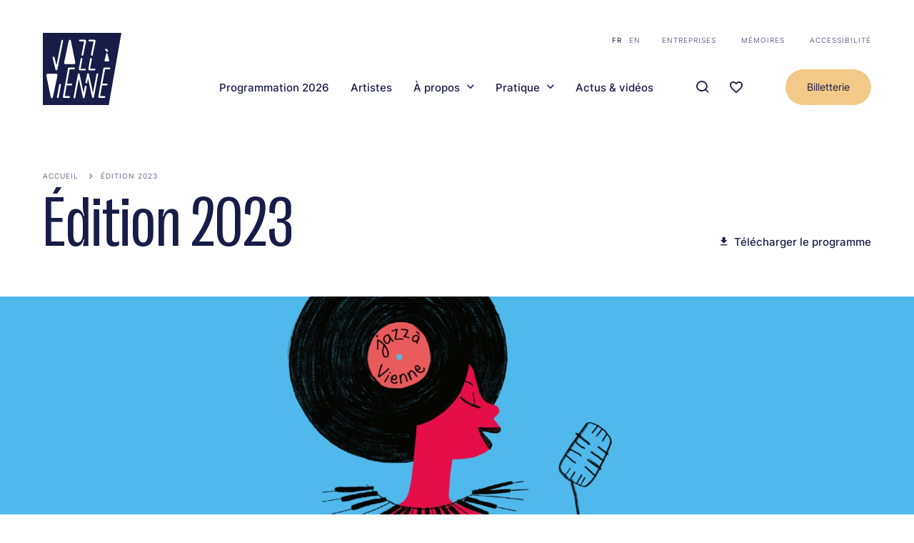

--- FILE ---
content_type: text/html; charset=UTF-8
request_url: https://www.jazzavienne.com/fr/programmation-2023?date=2023-07-08
body_size: 31457
content:


<!-- THEME DEBUG -->
<!-- THEME HOOK: 'html' -->
<!-- 💡 BEGIN CUSTOM TEMPLATE OUTPUT from 'themes/custom/jav/templates/layout/html.html.twig' -->
<!DOCTYPE html>
<html lang="fr" dir="ltr" prefix="og: https://ogp.me/ns#">
	<head>
		<meta charset="utf-8" />
<script async src="https://www.googletagmanager.com/gtag/js?id=UA-115763800-1" type="text/plain" id="cookies_ga_google_analytics_tracking_file" data-cookieconsent="analytics"></script>
<script>window.dataLayer = window.dataLayer || [];function gtag(){dataLayer.push(arguments)};gtag("js", new Date());gtag("set", "developer_id.dMDhkMT", true);gtag("config", "UA-115763800-1", {"groups":"default","anonymize_ip":true,"page_placeholder":"PLACEHOLDER_page_path"});</script>
<style>/* @see https://github.com/aFarkas/lazysizes#broken-image-symbol */.js img.lazyload:not([src]) { visibility: hidden; }/* @see https://github.com/aFarkas/lazysizes#automatically-setting-the-sizes-attribute */.js img.lazyloaded[data-sizes=auto] { display: block; width: 100%; }/* Transition effect. */.js .lazyload, .js .lazyloading { opacity: 0; }.js .lazyloaded { opacity: 1; -webkit-transition: opacity 2000ms; transition: opacity 2000ms; }</style>
<meta name="geo.placename" content="Vienne" />
<meta name="geo.position" content="45.524911195414724, 4.878551240753988" />
<meta name="geo.region" content="FR" />
<link rel="canonical" href="https://www.jazzavienne.com/fr/programmation-2023" />
<link rel="image_src" href="/themes/custom/jav/static/images/theatre-antique-rs.jpg" />
<link rel="icon" href="themes/custom/jav/favicon.png" />
<link rel="icon" sizes="16x16" href="/themes/custom/jav/static/images/manifest/fav-16x16.png" />
<link rel="icon" sizes="32x32" href="/themes/custom/jav/static/images/manifest/fav-32x32.png" />
<link rel="icon" sizes="96x96" href="/themes/custom/jav/static/images/manifest/fav-96x96.png" />
<link rel="icon" sizes="192x192" href="/themes/custom/jav/static/images/manifest/fav-192x192.png" />
<link rel="apple-touch-icon" href="/themes/custom/jav/static/images/manifest/fav-60x60.png" />
<link rel="apple-touch-icon" sizes="72x72" href="/themes/custom/jav/static/images/manifest/fav-72x72.png" />
<link rel="apple-touch-icon" sizes="76x76" href="/themes/custom/jav/static/images/manifest/fav-76x76.png" />
<link rel="apple-touch-icon" sizes="114x114" href="/themes/custom/jav/static/images/manifest/fav-114x114.png" />
<link rel="apple-touch-icon" sizes="120x120" href="/themes/custom/jav/static/images/manifest/fav-120x120.png" />
<link rel="apple-touch-icon" sizes="144x144" href="/themes/custom/jav/static/images/manifest/fav-144x144.png" />
<link rel="apple-touch-icon" sizes="152x152" href="/themes/custom/jav/static/images/manifest/fav-152x152.png" />
<link rel="apple-touch-icon" sizes="180x180" href="/themes/custom/jav/static/images/manifest/fav-180x180.png" />
<meta property="og:site_name" content="Jazz à Vienne" />
<meta property="og:type" content="Programmation" />
<meta property="og:image" content="https://www.jazzavienne.com/themes/custom/jav/static/images/theatre-antique-rs.jpg" />
<meta property="og:image:url" content="https://www.jazzavienne.com/themes/custom/jav/static/images/theatre-antique-rs.jpg" />
<meta property="og:image:secure_url" content="https://www.jazzavienne.com/themes/custom/jav/static/images/theatre-antique-rs.jpg" />
<meta property="og:image:type" content="image/jpeg" />
<meta property="og:image:width" content="660" />
<meta property="og:image:height" content="440" />
<meta property="og:image:alt" content="Jazz à Vienne - Théatre Antique" />
<meta property="place:location:latitude" content="45.52437495590086" />
<meta property="place:location:longitude" content="4.8784793517743426" />
<meta property="og:street_address" content="11 Rue du Cirque" />
<meta property="og:locality" content="Vienne" />
<meta property="og:region" content="Auvergne-Rhône-Alpes" />
<meta property="og:postal_code" content="38200" />
<meta property="og:country_name" content="France" />
<meta property="og:email" content="contact@jazzavienne.com" />
<meta property="og:phone_number" content="(+33) 04 74 78 87 87" />
<meta property="og:locale" content="fr_FR" />
<meta property="og:locale:alternate" content="fr_FR" />
<meta property="article:tag" content="Jazz à vienne" />
<meta property="article:tag" content="festival" />
<meta property="article:tag" content="Saison" />
<meta property="article:tag" content="Théatre antique" />
<meta property="article:tag" content="Jazz" />
<meta property="article:published_time" content="2022-11-15T14:30:25+00:00" />
<meta property="article:modified_time" content="2024-11-08T13:30:53+00:00" />
<meta name="twitter:card" content="summary_large_image" />
<meta name="twitter:site" content="https://twitter.com/jazzavienne" />
<meta name="twitter:title" content="Édition 2023" />
<meta name="twitter:creator" content="@jazzavienne" />
<meta name="twitter:image" content="https://www.jazzavienne.com/themes/custom/jav/static/images/theatre-antique-rs.jpg" />
<meta name="thumbnail" content="/themes/custom/jav/static/images/theatre-antique-rs.jpg" />
<meta name="Generator" content="Drupal 11 (https://www.drupal.org)" />
<meta name="MobileOptimized" content="width" />
<meta name="HandheldFriendly" content="true" />
<meta name="viewport" content="width=device-width, initial-scale=1.0" />
<link rel="alternate" hreflang="fr" href="https://www.jazzavienne.com/fr/programmation-2023" />
<link rel="alternate" hreflang="en" href="https://www.jazzavienne.com/en/lineup-2023" />

			<title>Édition 2023 | Jazz à Vienne</title>
			<link rel="stylesheet" media="all" href="/core/modules/system/css/components/align.module.css?t8gm39" />
<link rel="stylesheet" media="all" href="/core/modules/system/css/components/container-inline.module.css?t8gm39" />
<link rel="stylesheet" media="all" href="/core/modules/system/css/components/clearfix.module.css?t8gm39" />
<link rel="stylesheet" media="all" href="/core/modules/system/css/components/hidden.module.css?t8gm39" />
<link rel="stylesheet" media="all" href="/core/modules/system/css/components/item-list.module.css?t8gm39" />
<link rel="stylesheet" media="all" href="/core/modules/system/css/components/js.module.css?t8gm39" />
<link rel="stylesheet" media="all" href="/core/modules/system/css/components/position-container.module.css?t8gm39" />
<link rel="stylesheet" media="all" href="/core/modules/system/css/components/reset-appearance.module.css?t8gm39" />
<link rel="stylesheet" media="all" href="/libraries/cookiesjsr/dist/cookiesjsr.min.css?t8gm39" />
<link rel="stylesheet" media="all" href="/modules/contrib/cookies/css/cookies.lib.css?t8gm39" />
<link rel="stylesheet" media="all" href="/modules/contrib/cookies/modules/cookies_video/css/cookies_media.css?t8gm39" />
<link rel="stylesheet" media="all" href="/core/modules/media/css/oembed.formatter.css?t8gm39" />
<link rel="stylesheet" media="all" href="/core/modules/views/css/views.module.css?t8gm39" />
<link rel="stylesheet" media="all" href="/modules/contrib/better_exposed_filters/css/better_exposed_filters.css?t8gm39" />
<link rel="stylesheet" media="all" href="/modules/custom/jav_core/assets/toolbar.css?t8gm39" />
<link rel="stylesheet" media="all" href="/modules/custom/mediaviewer/dist/mediaviewer.css?t8gm39" />
<link rel="stylesheet" media="all" href="/modules/contrib/paragraphs/css/paragraphs.unpublished.css?t8gm39" />
<link rel="stylesheet" media="all" href="/themes/custom/jav/dist/cards/css/cards.css?t8gm39" />
<link rel="stylesheet" media="all" href="/themes/custom/jav/dist/main.css?t8gm39" />
<link rel="stylesheet" media="all" href="/themes/custom/jav/dist/programmation/css/node-programmation-full.css?t8gm39" />
<link rel="stylesheet" media="all" href="/themes/custom/jav/dist/timeline/css/prog-timeline.css?t8gm39" />
<link rel="stylesheet" media="all" href="/themes/custom/jav/dist/sliders/css/slider-default.css?t8gm39" />

				<script type="application/json" data-drupal-selector="drupal-settings-json">{"path":{"baseUrl":"\/","pathPrefix":"fr\/","currentPath":"node\/2320","currentPathIsAdmin":false,"isFront":false,"currentLanguage":"fr","currentQuery":{"date":"2023-07-08"}},"pluralDelimiter":"\u0003","suppressDeprecationErrors":true,"google_analytics":{"account":"UA-115763800-1","trackOutbound":true,"trackMailto":true,"trackTel":true,"trackDownload":true,"trackDownloadExtensions":"7z|aac|arc|arj|asf|asx|avi|bin|csv|doc(x|m)?|dot(x|m)?|exe|flv|gif|gz|gzip|hqx|jar|jpe?g|js|mp(2|3|4|e?g)|mov(ie)?|msi|msp|pdf|phps|png|ppt(x|m)?|pot(x|m)?|pps(x|m)?|ppam|sld(x|m)?|thmx|qtm?|ra(m|r)?|sea|sit|tar|tgz|torrent|txt|wav|wma|wmv|wpd|xls(x|m|b)?|xlt(x|m)|xlam|xml|z|zip"},"lazy":{"lazysizes":{"lazyClass":"lazyload","loadedClass":"lazyloaded","loadingClass":"lazyloading","preloadClass":"lazypreload","errorClass":"lazyerror","autosizesClass":"lazyautosizes","srcAttr":"data-src","srcsetAttr":"data-srcset","sizesAttr":"data-sizes","minSize":40,"customMedia":[],"init":true,"expFactor":1.5,"hFac":0.8,"loadMode":2,"loadHidden":true,"ricTimeout":0,"throttleDelay":125,"plugins":[]},"placeholderSrc":"data:image\/gif;base64,R0lGODlhAQABAAAAACH5BAEKAAEALAAAAAABAAEAAAICTAEAOw==","preferNative":true,"minified":true,"libraryPath":"\/libraries\/lazysizes"},"accessPrivateImage":false,"better_exposed_filters":{"autosubmit_exclude_textfield":false},"ajaxTrustedUrl":{"\/fr\/programmation-2023":true,"\/fr\/recherche":true},"cookies":{"cookiesjsr":{"config":{"cookie":{"name":"cookiesjsr","expires":31536000000,"domain":"","sameSite":"Lax","secure":false},"library":{"libBasePath":"https:\/\/cdn.jsdelivr.net\/gh\/jfeltkamp\/cookiesjsr@1\/dist","libPath":"https:\/\/cdn.jsdelivr.net\/gh\/jfeltkamp\/cookiesjsr@1\/dist\/cookiesjsr.min.js","scrollLimit":250},"callback":{"method":"post","url":"\/fr\/cookies\/consent\/callback.json","headers":[]},"interface":{"openSettingsHash":"#editCookieSettings","showDenyAll":true,"denyAllOnLayerClose":false,"settingsAsLink":false,"availableLangs":["fr","en"],"defaultLang":"fr","groupConsent":true,"cookieDocs":false}},"services":{"default":{"id":"default","services":[{"key":"base","type":"default","name":"Required cookies","info":{"value":"\u003Ctable\u003E\r\n\t\u003Cthead\u003E\r\n\t\t\u003Ctr\u003E\r\n\t\t\t\u003Cth width=\u002215%\u0022\u003ECookie name\u003C\/th\u003E\r\n\t\t\t\u003Cth width=\u002215%\u0022\u003EDefault expiration time\u003C\/th\u003E\r\n\t\t\t\u003Cth\u003EDescription\u003C\/th\u003E\r\n\t\t\u003C\/tr\u003E\r\n\t\u003C\/thead\u003E\r\n\t\u003Ctbody\u003E\r\n\t\t\u003Ctr\u003E\r\n\t\t\t\u003Ctd\u003E\u003Ccode dir=\u0022ltr\u0022 translate=\u0022no\u0022\u003ESSESS\u0026lt;ID\u0026gt;\u003C\/code\u003E\u003C\/td\u003E\r\n\t\t\t\u003Ctd\u003E1 month\u003C\/td\u003E\r\n\t\t\t\u003Ctd\u003EIf you are logged in to this website, a session cookie is required to identify and connect your browser to your user account in the server backend of this website.\u003C\/td\u003E\r\n\t\t\u003C\/tr\u003E\r\n\t\t\u003Ctr\u003E\r\n\t\t\t\u003Ctd\u003E\u003Ccode dir=\u0022ltr\u0022 translate=\u0022no\u0022\u003Ecookiesjsr\u003C\/code\u003E\u003C\/td\u003E\r\n\t\t\t\u003Ctd\u003E1 year\u003C\/td\u003E\r\n\t\t\t\u003Ctd\u003EWhen you visited this website for the first time, you were asked for your permission to use several services (including those from third parties) that require data to be saved in your browser (cookies, local storage). Your decisions about each service (allow, deny) are stored in this cookie and are reused each time you visit this website.\u003C\/td\u003E\r\n\t\t\u003C\/tr\u003E\r\n\t\u003C\/tbody\u003E\r\n\u003C\/table\u003E\r\n","format":"full_html"},"uri":null,"needConsent":null}],"weight":1},"tracking":{"id":"tracking","services":[{"key":"analytics","type":"tracking","name":"Google Analytics","info":{"value":"","format":"full_html"},"uri":null,"needConsent":null}],"weight":10},"video":{"id":"video","services":[{"key":"video","type":"video","name":"Video provided by YouTube, Vimeo","info":{"value":"","format":"full_html"},"uri":null,"needConsent":null}],"weight":40}},"translation":{"_core":{"default_config_hash":"r0JMDv27tTPrhzD4ypdLS0Jijl0-ccTUdlBkqvbAa8A"},"langcode":"fr","bannerText":"Ce site utilise des cookies afin de faire fonctionner le site et effectuer des mesures d\u0027audience. Vous pouvez \u00e0 tout moment revenir sur vos choix en cliquant sur l\u0027onglet \u0022COOKIES\u0022 visible en bas du site.","privacyPolicy":"Mentions l\u00e9gales","privacyUri":"","imprint":"Imprint","imprintUri":"","cookieDocs":"Cookie documentation","cookieDocsUri":"\/cookies\/documentation","officialWebsite":"Official website","denyAll":"Tout refuser","alwaysActive":"Toujours actifs","settings":"Param\u00e8tres des cookies","acceptAll":"Tout accepter","requiredCookies":"Required cookies","cookieSettings":"Param\u00e8tres des cookies","close":"Fermer","readMore":"En savoir plus","allowed":"Autoris\u00e9","denied":"Refus\u00e9","settingsAllServices":"Options pour tous les services","saveSettings":"Valider","default_langcode":"en","allowAll":"Tout accepter","credit":"","default":{"title":"Cookies de fonctionnement","details":"Ces cookies sont indispensables \u00e0 votre navigation et vous permettent d\u0027utiliser les fonctionnalit\u00e9s principales du site comme l\u2019ajout de concerts en favoris. Ces cookies ne peuvent pas \u00eatre d\u00e9sactiv\u00e9s sinon la navigation ne serait plus possible."},"tracking":{"title":"Mesure d\u2019audience","details":"Ces cookies sont utilis\u00e9s pour collecter des informations afin d\u0027analyser le trafic sur notre site Web (Google Analytics)."},"video":{"title":"Vid\u00e9o YouTube","details":"Des vid\u00e9os YouTube illustrent les propos de certaines pages du site. Lorsque vous lancez la lecture des vid\u00e9os pr\u00e9sentes sur notre site, YouTube utilise des Cookies n\u00e9cessaires au visionnage."}}},"cookiesTexts":{"_core":{"default_config_hash":"r0JMDv27tTPrhzD4ypdLS0Jijl0-ccTUdlBkqvbAa8A"},"langcode":"fr","bannerText":"Ce site utilise des cookies afin de faire fonctionner le site et effectuer des mesures d\u0027audience. Vous pouvez \u00e0 tout moment revenir sur vos choix en cliquant sur l\u0027onglet \u0022COOKIES\u0022 visible en bas du site.","privacyPolicy":"Mentions l\u00e9gales","privacyUri":"","imprint":"Imprint","imprintUri":"","cookieDocs":"Cookie documentation","cookieDocsUri":"\/cookies\/documentation","officialWebsite":"Official website","denyAll":"Tout refuser","alwaysActive":"Toujours actifs","settings":"Param\u00e8tres des cookies","acceptAll":"Tout accepter","requiredCookies":"Required cookies","cookieSettings":"Param\u00e8tres des cookies","close":"Fermer","readMore":"En savoir plus","allowed":"Autoris\u00e9","denied":"Refus\u00e9","settingsAllServices":"Options pour tous les services","saveSettings":"Valider","default_langcode":"en","allowAll":"Tout accepter","credit":""},"services":{"analytics":{"uuid":"3ccc3c71-cd78-42de-8304-30f355fdd391","langcode":"fr","status":true,"dependencies":{"enforced":{"module":["cookies_ga"]}},"_core":{"default_config_hash":"ODJmHFJ1aDhBvONCGMJQXPHksF8wZRRthDwHuet7lZ0"},"id":"analytics","label":"Google Analytics","group":"tracking","info":{"value":"","format":"full_html"},"consentRequired":null,"purpose":null,"processor":null,"processorContact":null,"processorUrl":null,"processorPrivacyPolicyUrl":null,"processorCookiePolicyUrl":null,"placeholderMainText":null,"placeholderAcceptText":null},"base":{"uuid":"cb62208a-a8e9-4105-8dce-e0c9c222e126","langcode":"fr","status":true,"dependencies":[],"_core":{"default_config_hash":"XM4JB6AQPEeejASzikI0SZ5bJNvp4j6qJ9Ri1kK7vyw"},"id":"base","label":"Required cookies","group":"default","info":{"value":"\u003Ctable\u003E\r\n\t\u003Cthead\u003E\r\n\t\t\u003Ctr\u003E\r\n\t\t\t\u003Cth width=\u002215%\u0022\u003ECookie name\u003C\/th\u003E\r\n\t\t\t\u003Cth width=\u002215%\u0022\u003EDefault expiration time\u003C\/th\u003E\r\n\t\t\t\u003Cth\u003EDescription\u003C\/th\u003E\r\n\t\t\u003C\/tr\u003E\r\n\t\u003C\/thead\u003E\r\n\t\u003Ctbody\u003E\r\n\t\t\u003Ctr\u003E\r\n\t\t\t\u003Ctd\u003E\u003Ccode dir=\u0022ltr\u0022 translate=\u0022no\u0022\u003ESSESS\u0026lt;ID\u0026gt;\u003C\/code\u003E\u003C\/td\u003E\r\n\t\t\t\u003Ctd\u003E1 month\u003C\/td\u003E\r\n\t\t\t\u003Ctd\u003EIf you are logged in to this website, a session cookie is required to identify and connect your browser to your user account in the server backend of this website.\u003C\/td\u003E\r\n\t\t\u003C\/tr\u003E\r\n\t\t\u003Ctr\u003E\r\n\t\t\t\u003Ctd\u003E\u003Ccode dir=\u0022ltr\u0022 translate=\u0022no\u0022\u003Ecookiesjsr\u003C\/code\u003E\u003C\/td\u003E\r\n\t\t\t\u003Ctd\u003E1 year\u003C\/td\u003E\r\n\t\t\t\u003Ctd\u003EWhen you visited this website for the first time, you were asked for your permission to use several services (including those from third parties) that require data to be saved in your browser (cookies, local storage). Your decisions about each service (allow, deny) are stored in this cookie and are reused each time you visit this website.\u003C\/td\u003E\r\n\t\t\u003C\/tr\u003E\r\n\t\u003C\/tbody\u003E\r\n\u003C\/table\u003E\r\n","format":"full_html"},"consentRequired":null,"purpose":null,"processor":null,"processorContact":null,"processorUrl":null,"processorPrivacyPolicyUrl":null,"processorCookiePolicyUrl":null,"placeholderMainText":null,"placeholderAcceptText":null},"video":{"uuid":"d10598e5-6e33-4d41-a1ae-510e67bfe8d7","langcode":"fr","status":true,"dependencies":{"enforced":{"module":["cookies_video"]}},"_core":{"default_config_hash":"GPtNd6ZPi4fG97dOAJdm_C7Siy9qarY7N93GidYZkRQ"},"id":"video","label":"Video provided by YouTube, Vimeo","group":"video","info":{"value":"","format":"full_html"},"consentRequired":null,"purpose":null,"processor":null,"processorContact":null,"processorUrl":null,"processorPrivacyPolicyUrl":null,"processorCookiePolicyUrl":null,"placeholderMainText":null,"placeholderAcceptText":null}},"groups":{"default":{"uuid":"4c293b99-ec2a-43fd-9892-1956d01fe94a","langcode":"fr","status":true,"dependencies":[],"_core":{"default_config_hash":"MWjA0PCPcQbODMR7UjJxq4hK8JzyYy4zZeQmmQVjC3M"},"id":"default","label":"Default","weight":1,"title":"Cookies de fonctionnement","details":"Ces cookies sont indispensables \u00e0 votre navigation et vous permettent d\u0027utiliser les fonctionnalit\u00e9s principales du site comme l\u2019ajout de concerts en favoris. Ces cookies ne peuvent pas \u00eatre d\u00e9sactiv\u00e9s sinon la navigation ne serait plus possible."},"performance":{"uuid":"c42cb128-8535-4648-bf73-a8738f38f5e2","langcode":"fr","status":true,"dependencies":[],"_core":{"default_config_hash":"Jv3uIJviBj7D282Qu1ZpEQwuOEb3lCcDvx-XVHeOJpw"},"id":"performance","label":"Performance","weight":30,"title":"Performance Cookies","details":"Performance cookies collect aggregated information about how our website is used. The purpose of this is to improve its attractiveness, content and functionality. These cookies help us to determine whether, how often and for how long particular sub-pages of our website are accessed and which content users are particularly interested in. Search terms, country, region and (where applicable) the city from which the website is accessed are also recorded, as is the proportion of mobile devices that are used to access the website. We use this information to compile statistical reports that help us tailor the content of our website to your needs and optimize our offer."},"social":{"uuid":"94251713-77b4-4eab-8780-f2d02d97c1b9","langcode":"fr","status":true,"dependencies":[],"_core":{"default_config_hash":"vog2tbqqQHjVkue0anA0RwlzvOTPNTvP7_JjJxRMVAQ"},"id":"social","label":"Social Plugins","weight":20,"title":"Social Plugins","details":"Comments managers facilitate the filing of comments and fight against spam."},"tracking":{"uuid":"4d3ebe54-3acf-47f6-8f6c-8b0c759aac68","langcode":"fr","status":true,"dependencies":[],"_core":{"default_config_hash":"_gYDe3qoEc6L5uYR6zhu5V-3ARLlyis9gl1diq7Tnf4"},"id":"tracking","label":"Suivi","weight":10,"title":"Mesure d\u2019audience","details":"Ces cookies sont utilis\u00e9s pour collecter des informations afin d\u0027analyser le trafic sur notre site Web (Google Analytics)."},"video":{"uuid":"648134a9-495e-4571-91d0-620aa22668c2","langcode":"fr","status":true,"dependencies":[],"_core":{"default_config_hash":"w1WnCmP2Xfgx24xbx5u9T27XLF_ZFw5R0MlO-eDDPpQ"},"id":"video","label":"Vid\u00e9os","weight":40,"title":"Vid\u00e9o YouTube","details":"Des vid\u00e9os YouTube illustrent les propos de certaines pages du site. Lorsque vous lancez la lecture des vid\u00e9os pr\u00e9sentes sur notre site, YouTube utilise des Cookies n\u00e9cessaires au visionnage."}}},"user":{"uid":0,"permissionsHash":"2d07a98441684bfa9ca39c5cae26f6ea5c650d15ba20b65f57381394159aa781"}}</script>
<script src="/sites/default/files/languages/fr_j_GoM0xA_gGnPmGYTVqoYpSoovybaqeNIZhl90nV5-Q.js?t8gm39"></script>
<script src="/core/misc/drupalSettingsLoader.js?v=11.2.10"></script>
<script src="/core/misc/drupal.js?v=11.2.10"></script>
<script src="/core/misc/drupal.init.js?v=11.2.10"></script>
<script src="/core/misc/debounce.js?v=11.2.10"></script>
<script src="/core/misc/announce.js?v=11.2.10"></script>
<script src="/core/misc/message.js?v=11.2.10"></script>
<script src="/modules/contrib/cookies/js/cookiesjsr.conf.js?v=11.2.10" defer></script>
</head>
				<body class="node-2320 node-type-programmation Programmation">
					

				

						<a href="#main-content" class="visually-hidden focusable"> Aller au contenu principal
					</a>
					
					<div class="global overflow-hidden relative">
						
						

<!-- THEME DEBUG -->
<!-- THEME HOOK: 'off_canvas_page_wrapper' -->
<!-- BEGIN OUTPUT from 'core/modules/system/templates/off-canvas-page-wrapper.html.twig' -->
  <div class="dialog-off-canvas-main-canvas" data-off-canvas-main-canvas>
    

<!-- THEME DEBUG -->
<!-- THEME HOOK: 'page' -->
<!-- FILE NAME SUGGESTIONS:
   ▪️ page--node--2320.html.twig
   ▪️ page--node--%.html.twig
   ▪️ page--node.html.twig
   ✅ page.html.twig
-->
<!-- 💡 BEGIN CUSTOM TEMPLATE OUTPUT from 'themes/custom/jav/templates/layout/page.html.twig' -->


<div class="layout-container">
	

<!-- THEME DEBUG -->
<!-- THEME HOOK: 'region' -->
<!-- FILE NAME SUGGESTIONS:
   ✅ region--header.html.twig
   ▪️ region.html.twig
-->
<!-- 💡 BEGIN CUSTOM TEMPLATE OUTPUT from 'themes/custom/jav/templates/layout/region--header.html.twig' -->
<header role="banner" class="SiteHeader flex flex-wrap items-center justify-between absolute left-0 top-0 pt-20 lg:pt-40 container z-20" data-cpt="siteHeader">
	<div class="SiteHeader__content w-full flex flex-wrap justify-between items-end">
		
		<a class="SiteHeader__logo" href="https://www.jazzavienne.com/fr">
			<svg width="109" height="100" role="img" viewBox="0 0 109 100" fill="none" xmlns="http://www.w3.org/2000/svg">
<title>Jazz à Vienne</title>
<path d="M91.4559 100H0V0H109L91.4559 100Z" class="path-dark"/>
<path d="M88.5207 25.9063C88.921 26.3019 89.3212 26.3678 89.5881 26.3678C90.055 26.3678 90.4553 26.1041 90.6554 25.6427C90.8555 25.1812 90.7221 24.6539 90.3886 24.2584L88.7209 22.4126C88.3206 22.0171 87.9204 21.9512 87.6535 21.9512C87.1866 21.9512 86.7863 22.2149 86.5862 22.6763C86.3861 23.1377 86.5195 23.6651 86.853 24.0606L88.5207 25.9063Z" class="path-white"/>
<path d="M86.5183 39.4859H91.0544C91.5214 39.4859 91.7882 39.354 91.9216 39.0904C92.1885 38.7608 92.1217 38.3652 91.9883 37.6401C91.7882 36.4536 89.6536 29.0706 89.5869 28.741C89.4535 28.3455 89.1866 28.0818 88.8531 28.0818C88.5196 28.0818 88.186 28.3455 88.1193 28.741L85.6511 37.7061C85.5177 38.2993 85.451 38.6948 85.5844 38.9585C85.6512 39.2222 85.918 39.4859 86.5183 39.4859Z" class="path-white"/>
<path d="M52.0306 52.0107H58.3011C59.3017 52.0107 59.7686 51.4174 59.7686 50.8241C59.7686 50.2308 59.235 49.6376 58.3011 49.6376H52.4308L54.899 36.4537C55.0324 35.8604 54.8323 35.4649 54.6322 35.2671C54.432 35.0034 54.0985 34.8716 53.6983 34.8716C53.1646 34.8716 52.6309 35.2012 52.4975 35.9263L51.4302 41.8591L50.096 49.6376C49.9626 50.4286 50.096 51.0219 50.4296 51.4174C50.7631 51.8129 51.2968 52.0107 52.0306 52.0107Z" class="path-white"/>
<path d="M51.6313 11.8655H57.3682L53.6993 30.1912C53.6325 30.6526 53.6993 31.1141 53.9661 31.3777C54.1662 31.6414 54.4997 31.7732 54.9 31.7732C55.3669 31.7732 55.9673 31.4437 56.1007 30.7185L57.2348 24.7858L60.0365 11.8655C60.1699 11.0745 60.0365 10.4812 59.7029 10.0857C59.3694 9.69019 58.8357 9.49243 58.0352 9.49243L51.7647 9.42651C50.7641 9.42651 50.2305 10.0198 50.2305 10.679C50.2305 11.0086 50.3639 11.2723 50.6307 11.47C50.8308 11.7337 51.1644 11.8655 51.6313 11.8655Z" class="path-white"/>
<path d="M65.1731 52.0107H71.4436C72.4442 52.0107 72.9112 51.4174 72.9112 50.8241C72.9112 50.2308 72.3775 49.6376 71.4436 49.6376H65.5734L68.0416 36.4537C68.175 35.8604 67.9748 35.4649 67.7747 35.2671C67.5746 35.0034 67.2411 34.8716 66.8408 34.8716C66.3072 34.8716 65.7735 35.2012 65.6401 35.9263L64.5728 41.8591L63.2386 49.6376C63.1052 50.4286 63.2386 51.0219 63.5722 51.4174C63.839 51.8129 64.3726 52.0107 65.1731 52.0107Z" class="path-white"/>
<path d="M64.7059 11.8655H70.4428L66.7739 30.1912C66.7072 30.6526 66.7739 31.1141 67.0407 31.3777C67.2408 31.6414 67.5744 31.7732 67.9746 31.7732C68.4416 31.7732 69.0419 31.4437 69.1753 30.7185L70.3094 24.7858L73.1111 11.8655C73.2445 11.0745 73.1111 10.4812 72.7775 10.0857C72.444 9.69019 71.9104 9.49243 71.1099 9.49243L64.8394 9.42651C63.8387 9.42651 63.3051 10.0198 63.3051 10.6131C63.2384 11.2723 63.7053 11.8655 64.7059 11.8655Z" class="path-white"/>
<path d="M31.7525 43.3751H42.826C43.7599 43.3751 44.3603 43.1114 44.6938 42.5841C45.2274 41.9908 45.0273 41.002 44.6938 39.354C44.1601 36.4535 38.9569 11.0745 38.8902 10.8108C38.6901 10.0198 38.0897 9.49243 37.4227 9.49243C36.8223 9.49243 36.1552 9.88795 35.9551 10.8108L29.8847 39.4858C29.6179 40.8702 29.4178 41.7271 29.6846 42.3204C30.0181 43.0455 30.6852 43.3751 31.7525 43.3751Z" class="path-white"/>
<path d="M14.2076 37.3105C15.2082 41.3975 17.4096 50.4285 17.4096 50.4285C17.6097 51.3514 18.2101 51.9446 18.8771 51.9446C19.4108 51.9446 20.0779 51.5491 20.278 50.3626C21.1452 46.0778 22.7462 38.1015 24.2804 30.3889C26.1483 21.0943 27.9494 12.327 28.0828 11.4041C28.1495 10.8108 28.0828 10.2175 27.7492 9.88795C27.5491 9.69019 27.2823 9.55835 27.0155 9.55835C26.5485 9.55835 25.8814 9.95387 25.6813 10.9427C25.2811 12.8543 19.5442 41.9908 19.4775 42.3204C19.3441 42.5841 19.3441 42.8477 19.2774 43.1773C19.144 43.7706 19.0106 44.6935 18.8771 45.089C18.8771 45.0231 18.8104 44.8912 18.8104 44.7594L16.8759 36.5854L16.7425 36.2558C16.0087 33.5531 15.8086 32.828 14.9414 32.828C14.808 32.828 14.6746 32.828 14.5412 32.8939C14.2076 32.9598 13.9408 33.0916 13.7407 33.3553C13.4071 33.9486 13.6072 34.8715 14.0075 36.5854L14.2076 37.3105Z" class="path-white"/>
<path d="M92.1229 47.9895H86.0525C84.4515 47.9895 84.0513 48.7146 83.8511 50.2308L76.9803 88.0027C76.9136 88.7278 76.9803 89.2552 77.3138 89.5848C77.6474 89.9803 78.2477 90.178 78.9815 90.178H85.252C86.2526 90.178 86.7196 89.5188 86.7196 88.9256C86.7196 88.3323 86.1859 87.6731 85.252 87.6731H79.5152L82.1835 72.7753H88.3205C89.3211 72.7753 89.7881 72.1161 89.7881 71.5228C89.7881 70.9295 89.2544 70.2703 88.3205 70.2703H82.6504L86.3193 50.5604V50.4944H92.1229C93.1235 50.4944 93.5904 49.8352 93.5904 49.242C93.6571 48.6487 93.1235 47.9895 92.1229 47.9895Z" class="path-white"/>
<path d="M23.8811 70.7317C23.3475 70.7317 22.8138 71.0613 22.6804 71.7864L19.5452 88.8596C19.4117 89.4528 19.6119 89.8484 19.812 90.0461C20.0121 90.3098 20.3456 90.4416 20.7459 90.4416C21.2795 90.4416 21.8132 90.112 21.9466 89.3869L25.0819 72.3138C25.2153 71.7205 25.0152 71.325 24.815 71.1272C24.6149 70.9294 24.2814 70.7317 23.8811 70.7317Z" class="path-white"/>
<path d="M59.3688 73.5004C58.8351 73.5004 58.3015 73.83 58.1681 74.5551L57.1008 80.4879L56.5671 83.2565L50.9637 57.2183C50.9637 57.0865 50.897 56.9546 50.8302 56.8887C50.6968 56.4932 50.3633 56.2295 49.8963 56.1636C49.8296 56.1636 49.7629 56.1636 49.6962 56.1636C49.6962 56.1636 49.6295 56.1636 49.5628 56.1636C49.4961 56.1636 49.4961 56.1636 49.4961 56.1636H49.4294C49.3627 56.1636 49.3627 56.1636 49.296 56.2295C49.296 56.2295 49.2293 56.2295 49.2293 56.2954C49.1626 56.2954 49.1626 56.3613 49.0959 56.3613C48.9624 56.4273 48.829 56.5591 48.7623 56.7569C48.6956 56.8228 48.6956 56.8887 48.6956 56.9546C48.6289 57.0865 48.6289 57.1524 48.6289 57.2842L42.6252 89.0574C42.4918 89.6507 42.6919 90.0462 42.8921 90.244C43.0922 90.5076 43.4257 90.6395 43.826 90.6395C44.3596 90.6395 44.8933 90.3099 45.0267 89.5848L49.9631 63.5466L55.4998 89.387C55.6999 90.244 56.2336 90.5077 56.7005 90.5077C57.3009 90.5077 57.7678 90.0462 57.9012 89.4529L60.703 75.2143C60.8364 74.621 60.6362 74.2255 60.4361 74.0278C60.0359 73.6323 59.7023 73.5004 59.3688 73.5004Z" class="path-white"/>
<path d="M75.7117 56.0317C75.1781 56.0317 74.6444 56.3613 74.511 57.0865L69.5747 83.2565L63.9045 57.0205C63.8378 56.4273 63.3042 55.9658 62.6371 55.9658C62.2368 55.9658 61.7032 56.2295 61.503 56.9546C61.3029 57.8116 59.235 68.2928 59.235 68.4246C59.1683 68.8861 59.235 69.3475 59.5018 69.6112C59.7019 69.8749 60.0355 70.0067 60.4357 70.0067C60.9027 70.0067 61.5031 69.6771 61.6365 68.952L62.7038 63.0192L68.3072 89.0575C68.5073 89.9144 69.041 90.1781 69.5079 90.1781H69.5747H69.6414C70.175 90.1781 70.7087 89.8485 70.8421 89.1234L76.7791 57.5479C76.9125 56.9546 76.7123 56.5591 76.5122 56.3613C76.4455 56.2295 76.112 56.0317 75.7117 56.0317Z" class="path-white"/>
<path d="M39.2229 70.2703H33.5528L37.2217 50.5604V50.4944H43.0252C44.0258 50.4944 44.4928 49.8352 44.4928 49.242C44.4928 48.5828 43.9591 47.9895 43.0252 47.9895H36.9548C35.3539 47.9895 34.9536 48.7146 34.7535 50.2308L27.8826 88.0027C27.8159 88.6619 27.8826 89.2552 28.2162 89.5848C28.5497 89.9803 29.1501 90.178 29.8838 90.178H36.1544C37.155 90.178 37.6219 89.5188 37.6219 88.9256C37.6219 88.3323 37.0883 87.6731 36.1544 87.6731H30.4175L33.0858 72.7753H39.2229C40.2235 72.7753 40.6905 72.1161 40.6905 71.5228C40.6905 70.9295 40.2235 70.2703 39.2229 70.2703Z" class="path-white"/>
<path d="M20.2116 57.6797C19.9448 56.9546 19.2777 56.625 18.2104 56.625H7.07028C6.13637 56.625 5.536 56.8887 5.20247 57.416C4.66881 58.0093 4.86893 58.9981 5.20247 60.6461C5.73613 63.5466 10.9393 88.9256 11.006 89.1893C11.2061 89.9803 11.8065 90.5077 12.4736 90.5077C13.0739 90.5077 13.741 90.1121 13.9411 89.1893L20.0115 60.4483C20.2784 59.1299 20.4785 58.273 20.2116 57.6797Z" class="path-white"/>
</svg>
		</a>
		<div>
			<nav class="SiteHeader__primary w-full relative z-10 order-0 hidden lg:block" role="navigation">
				

<!-- THEME DEBUG -->
<!-- THEME HOOK: 'menu__secondaire' -->
<!-- FILE NAME SUGGESTIONS:
   ✅ menu--secondaire.html.twig
   ✅ menu--secondaire.html.twig
   ▪️ menu.html.twig
-->
<!-- 💡 BEGIN CUSTOM TEMPLATE OUTPUT from 'themes/custom/jav/templates/navigations/menu--secondaire.html.twig' -->



              <div class="Menu Menu--secondaire">
      

<!-- THEME DEBUG -->
<!-- THEME HOOK: 'links__language_block' -->
<!-- FILE NAME SUGGESTIONS:
   ▪️ links--language-block.html.twig
   ▪️ links--language-block.html.twig
   ✅ links.html.twig
-->
<!-- BEGIN OUTPUT from 'core/modules/system/templates/links.html.twig' -->
<ul class="language-switcher-language-url"><li hreflang="fr" data-drupal-link-query="{&quot;date&quot;:&quot;2023-07-08&quot;}" data-drupal-link-system-path="node/2320" class="is-active" aria-current="page"><a href="/fr/programmation-2023?date=2023-07-08" class="language-link is-active" hreflang="fr" data-drupal-link-query="{&quot;date&quot;:&quot;2023-07-08&quot;}" data-drupal-link-system-path="node/2320" aria-current="page">fr</a></li><li hreflang="en" data-drupal-link-query="{&quot;date&quot;:&quot;2023-07-08&quot;}" data-drupal-link-system-path="node/2320"><a href="/en/lineup-2023?date=2023-07-08" class="language-link" hreflang="en" data-drupal-link-query="{&quot;date&quot;:&quot;2023-07-08&quot;}" data-drupal-link-system-path="node/2320">en</a></li></ul>
<!-- END OUTPUT from 'core/modules/system/templates/links.html.twig' -->


      <ul class="ml-30">
                          <li class="menu-item">
        <a href="/fr/entreprises" data-drupal-link-system-path="node/272">Entreprises</a>
              </li>
                <li class="menu-item">
        <a href="/fr/memoires" data-drupal-link-system-path="memoires">Mémoires</a>
              </li>
                <li class="menu-item">
        <a href="/fr/handi-accueil" data-drupal-link-system-path="node/273">Accessibilité</a>
              </li>
        </ul>
    </div>
  

<!-- END CUSTOM TEMPLATE OUTPUT from 'themes/custom/jav/templates/navigations/menu--secondaire.html.twig' -->


			</nav>
			<nav class="SiteHeader__secondary flex flex-wrap items-center mt-0 lg:mt-30 ml-auto order-2 text-white lg:text-inherit" role="navigation">
				

<!-- THEME DEBUG -->
<!-- THEME HOOK: 'menu__main' -->
<!-- FILE NAME SUGGESTIONS:
   ✅ menu--main.html.twig
   ✅ menu--main.html.twig
   ▪️ menu.html.twig
-->
<!-- 💡 BEGIN CUSTOM TEMPLATE OUTPUT from 'themes/custom/jav/templates/navigations/menu--main.html.twig' -->



	  
	
		   
			<div class="Menu top-0 bottom-0 flex flex-col lg:pb-0 lg:overflow-y-auto overflow-x-hidden ml-auto w-full bg-dark block fixed left-0 lg:h-auto lg:w-auto lg:static lg:bg-inherit Menu--main">
				<div class="Menu__content overflow-hidden pb-60 lg:pb-0">
					<ul class="block lg:flex lg:flex-row">
																																								<li class="menu-item"
											 >

											
											                      
																									<a href="/fr/edition-2026">Programmation 2026</a>
																																												</li>
                    
																													<li class="menu-item"
											 >

											
											                      
																									<a href="/fr/artistes">Artistes</a>
																																												</li>
                    
																													<li class="items-center justify-between lg:items-start justify-start icon-chevron-after menu-item menu-item--expanded"
											 >

											
											                      
																									<button type="button" aria-expanded="false" aria-controls="sousmenu_" type="button" id="menu_">À propos</button>
																																															  
	
		        
						<div class="mega w-full" hidden id="sousmenu_" >
							<div class="container pt-0 lg:pt-80 relative pb-60 text-white">
								<button class="mega__back s-button1 button--icon opacity-70 inline-flex lg:hidden">
									<i class="icon-chevron-left"></i>
									Retour</button>
								<ul class="submenu submenu-1 pb-60 lg:pb-0 block mt-30 lg:mt-0 lg:grid grid-cols-4 gap-x-20 xl:gap-x-40">
																																														<li class="submenu-item submenu-item--expanded"
											 >

											
																							<span>Le festival</span>
																																			  
	
											<ul class="submenu">
																																																<li class="submenu-item"
											 >

											
																							<a href="/fr/le-festival-jazz-vienne" data-drupal-link-system-path="node/10">Le festival Jazz à Vienne</a>
																																</li>
                    
																													<li class="submenu-item"
											 >

											
																							<a href="/fr/lequipe" data-drupal-link-system-path="node/14">L’équipe</a>
																																</li>
                    
																													<li class="submenu-item"
											 >

											
																							<a href="https://www.jazzavienne.com/fr/jazz-vienne-engage">Jazz à Vienne engagé</a>
																																</li>
                    
																	</ul>
																			
																					</li>
                    
																													<li class="submenu-item submenu-item--expanded"
											 >

											
																							<span>Les scènes</span>
																																			  
	
											<ul class="submenu">
																																																<li class="submenu-item"
											 >

											
																							<a href="/fr/theatre-antique" data-drupal-link-system-path="node/168">Le Théâtre Antique</a>
																																</li>
                    
																													<li class="submenu-item"
											 >

											
																							<a href="/fr/jardin-de-cybele" data-drupal-link-system-path="node/167">Le Jardin de Cybèle</a>
																																</li>
                    
																													<li class="submenu-item"
											 >

											
																							<a href="/fr/le-club" data-drupal-link-system-path="node/166">Le Club</a>
																																</li>
                    
																	</ul>
																			
																					</li>
                    
																													<li class="submenu-item submenu-item--expanded"
											 >

											
																							<span>Projets (festival)</span>
																																			  
	
											<ul class="submenu">
																																																<li class="submenu-item"
											 >

											
																							<a href="/fr/jazz-sur-la-ville" data-drupal-link-system-path="node/288">Jazz sur la ville</a>
																																</li>
                    
																													<li class="submenu-item"
											 >

											
																							<a href="/fr/journee-marathon-0" data-drupal-link-system-path="node/3065">Journée marathon</a>
																																</li>
                    
																													<li class="submenu-item"
											 >

											
																							<a href="/fr/creation-jeune-public" data-drupal-link-system-path="node/170">Création jeune public</a>
																																</li>
                    
																													<li class="submenu-item"
											 >

											
																							<a href="/fr/jazz-kids-0" data-drupal-link-system-path="node/3063">Jazz for Kids</a>
																																</li>
                    
																													<li class="submenu-item"
											 >

											
																							<a href="/fr/jazz-o-musee" data-drupal-link-system-path="node/88">Jazz Ô Musée</a>
																																</li>
                    
																													<li class="submenu-item"
											 >

											
																							<a href="/fr/rezzo" data-drupal-link-system-path="node/174">Rezzo</a>
																																</li>
                    
																													<li class="submenu-item"
											 >

											
																							<a href="/fr/radio-jazz-vienne" data-drupal-link-system-path="node/659">Radio Jazz à Vienne</a>
																																</li>
                    
																													<li class="submenu-item"
											 >

											
																							<a href="/fr/stages-ateliers-2026" data-drupal-link-system-path="node/2708">Stages &amp; ateliers</a>
																																</li>
                    
																													<li class="submenu-item"
											 >

											
																							<a href="/fr/ateliers-maison-du-festival-0" data-drupal-link-system-path="node/3329">Ateliers Maison du festival</a>
																																</li>
                    
																													<li class="submenu-item"
											 >

											
																							<a href="/fr/jazzup" data-drupal-link-system-path="node/2707">JazzUp</a>
																																</li>
                    
																													<li class="submenu-item"
											 >

											
																							<a href="/fr/lettres-sur-cour" data-drupal-link-system-path="node/173">Lettres sur Cour</a>
																																</li>
                    
																													<li class="submenu-item"
											 >

											
																							<a href="/fr/forum-jazz-international-0" data-drupal-link-system-path="node/3445">Forum Jazz International</a>
																																</li>
                    
																	</ul>
																			
																					</li>
                    
																													<li class="submenu-item submenu-item--expanded"
											 >

											
																							<span>Projets (hors festival)</span>
																																			  
	
											<ul class="submenu">
																																																<li class="submenu-item"
											 >

											
																							<a href="/fr/caravanjazz" data-drupal-link-system-path="node/169">Caravan’Jazz</a>
																																</li>
                    
																													<li class="submenu-item"
											 >

											
																							<a href="/fr/saison" data-drupal-link-system-path="saison">Saison Jazz à Vienne 2025/2026</a>
																																</li>
                    
																													<li class="submenu-item"
											 >

											
																							<a href="https://www.jazzavienne.com/fr/saison/international-jazz-day-2">International Jazz Day</a>
																																</li>
                    
																	</ul>
																			
																					</li>
                    
																	</ul>
														
						</div>
					</div>
									
																					</li>
                    
																													<li class="items-center justify-between lg:items-start justify-start icon-chevron-after menu-item menu-item--expanded"
											 >

											
											                      
																									<button type="button" aria-expanded="false" aria-controls="sousmenu_" type="button" id="menu_">Pratique</button>
																																															  
	
		        
						<div class="mega w-full" hidden id="sousmenu_" >
							<div class="container pt-0 lg:pt-80 relative pb-60 text-white">
								<button class="mega__back s-button1 button--icon opacity-70 inline-flex lg:hidden">
									<i class="icon-chevron-left"></i>
									Retour</button>
								<ul class="submenu submenu-1 pb-60 lg:pb-0 block mt-30 lg:mt-0 lg:grid grid-cols-4 gap-x-20 xl:gap-x-40">
																																														<li class="submenu-item submenu-item--expanded"
											 >

											
																							<span>Billetterie</span>
																																			  
	
											<ul class="submenu">
																																																<li class="submenu-item"
											 >

											
																							<a href="https://jazzavienne.notre-billetterie.com/formulaire?dial=sommaireJAV2026a">Acheter des billets</a>
																																</li>
                    
																													<li class="submenu-item"
											 >

											
																							<a href="/fr/infos-tarifaires" data-drupal-link-system-path="node/178">Infos billetterie &amp; tarifs</a>
																																</li>
                    
																	</ul>
																			
																					</li>
                    
																													<li class="submenu-item submenu-item--expanded"
											 >

											
																							<span>Préparer votre venue</span>
																																			  
	
											<ul class="submenu">
																																																<li class="submenu-item"
											 >

											
																							<a href="/fr/venir" data-drupal-link-system-path="node/180">Venir</a>
																																</li>
                    
																													<li class="submenu-item"
											 >

											
																							<a href="/fr/handi-accueil" data-drupal-link-system-path="node/273">Accessibilité &amp; Handi-accueil</a>
																																</li>
                    
																													<li class="submenu-item"
											 >

											
																							<a href="/fr/hebergements" data-drupal-link-system-path="node/179">Hébergement</a>
																																</li>
                    
																	</ul>
																			
																					</li>
                    
																													<li class="submenu-item submenu-item--expanded"
											 >

											
																							<span>Sur site</span>
																																			  
	
											<ul class="submenu">
																																																<li class="submenu-item"
											 >

											
																							<a href="/fr/bar-restauration" data-drupal-link-system-path="node/578">Bar &amp; restauration</a>
																																</li>
                    
																													<li class="submenu-item"
											 >

											
																							<a href="/fr/cashless" data-drupal-link-system-path="node/181">Cashless</a>
																																</li>
                    
																													<li class="submenu-item"
											 >

											
																							<a href="/fr/securite" data-drupal-link-system-path="node/183">Sécurité</a>
																																</li>
                    
																													<li class="submenu-item"
											 >

											
																							<a href="/fr/merchandising-2026" data-drupal-link-system-path="node/182">Merchandising</a>
																																</li>
                    
																	</ul>
																			
																					</li>
                    
																													<li class="submenu-item submenu-item--expanded"
											 >

											
																							<span>Plus</span>
																																			  
	
											<ul class="submenu">
																																																<li class="submenu-item"
											 >

											
																							<a href="/fr/nous-contacter" data-drupal-link-system-path="node/184">Contact</a>
																																</li>
                    
																													<li class="submenu-item"
											 >

											
																							<a href="/fr/faq" data-drupal-link-system-path="node/185">F.A.Q</a>
																																</li>
                    
																	</ul>
																			
																					</li>
                    
																	</ul>
														
						</div>
					</div>
									
																					</li>
                    
																													<li class="menu-item"
											 >

											
											                      
																									<a href="/fr/actus-videos">Actus &amp; vidéos</a>
																																												</li>
                    
																	</ul>
																	<div class="block lg:hidden mt-30">

										<a href="https://jazzavienne.notre-billetterie.com/formulaire?dial=sommaireJAV2026a" class="button bg-secondary text-dark flex text-medium hover:bg-secondary-dark">Billetterie</a>

										

<!-- THEME DEBUG -->
<!-- THEME HOOK: 'menu__secondaire' -->
<!-- FILE NAME SUGGESTIONS:
   ✅ menu--secondaire.html.twig
   ✅ menu--secondaire.html.twig
   ▪️ menu.html.twig
-->
<!-- 💡 BEGIN CUSTOM TEMPLATE OUTPUT from 'themes/custom/jav/templates/navigations/menu--secondaire.html.twig' -->



              <div class="Menu Menu--secondaire">
      

<!-- THEME DEBUG -->
<!-- THEME HOOK: 'links__language_block' -->
<!-- FILE NAME SUGGESTIONS:
   ▪️ links--language-block.html.twig
   ▪️ links--language-block.html.twig
   ✅ links.html.twig
-->
<!-- BEGIN OUTPUT from 'core/modules/system/templates/links.html.twig' -->
<ul class="language-switcher-language-url"><li hreflang="fr" data-drupal-link-query="{&quot;date&quot;:&quot;2023-07-08&quot;}" data-drupal-link-system-path="node/2320" class="is-active" aria-current="page"><a href="/fr/programmation-2023?date=2023-07-08" class="language-link is-active" hreflang="fr" data-drupal-link-query="{&quot;date&quot;:&quot;2023-07-08&quot;}" data-drupal-link-system-path="node/2320" aria-current="page">fr</a></li><li hreflang="en" data-drupal-link-query="{&quot;date&quot;:&quot;2023-07-08&quot;}" data-drupal-link-system-path="node/2320"><a href="/en/lineup-2023?date=2023-07-08" class="language-link" hreflang="en" data-drupal-link-query="{&quot;date&quot;:&quot;2023-07-08&quot;}" data-drupal-link-system-path="node/2320">en</a></li></ul>
<!-- END OUTPUT from 'core/modules/system/templates/links.html.twig' -->


      <ul class="ml-30">
                          <li class="menu-item">
        <a href="/fr/entreprises" data-drupal-link-system-path="node/272">Entreprises</a>
              </li>
                <li class="menu-item">
        <a href="/fr/memoires" data-drupal-link-system-path="memoires">Mémoires</a>
              </li>
                <li class="menu-item">
        <a href="/fr/handi-accueil" data-drupal-link-system-path="node/273">Accessibilité</a>
              </li>
        </ul>
    </div>
  

<!-- END CUSTOM TEMPLATE OUTPUT from 'themes/custom/jav/templates/navigations/menu--secondaire.html.twig' -->


									</div>
									<div class="Menu__line hidden lg:block absolute bottom-0"></div>
								</div>
							</div>
																	


		<div class="Menu__overlay left-0 top-0 fixed w-full h-full"></div>
		<div class="Menu__bg absolute top-0 left-0 w-full bg-dark"></div>

<!-- END CUSTOM TEMPLATE OUTPUT from 'themes/custom/jav/templates/navigations/menu--main.html.twig' -->


				<div class="SiteHeader__search inline-flex items-center lg:ml-30 xl:ml-60 menu-item cursor-pointer">
					<div class="icon-search">
						<span class="hidden">Recherche</span>
					</div>
					<div class="mega w-full mega--search" role="search">
						<div class="container lg:pt-80 relative lg:pb-60 text-white">
							<button class="mega__back s-button1 button--icon opacity-70 inline-flex lg:hidden">
								<i class="icon-chevron-left"></i>
								Retour</button>
								<label for="edit-search-api-fulltext" class="visuallyhidden">Recherche</label>
							

<!-- THEME DEBUG -->
<!-- THEME HOOK: 'form' -->
<!-- BEGIN OUTPUT from 'core/modules/system/templates/form.html.twig' -->
<form id="views-exposed-form-search-header" action="/fr/recherche" method="get" accept-charset="UTF-8">
  

<!-- THEME DEBUG -->
<!-- THEME HOOK: 'views_exposed_form' -->
<!-- BEGIN OUTPUT from 'core/modules/views/templates/views-exposed-form.html.twig' -->


<!-- THEME DEBUG -->
<!-- THEME HOOK: 'form_element' -->
<!-- BEGIN OUTPUT from 'core/modules/system/templates/form-element.html.twig' -->
<div class="js-form-item form-item js-form-type-textfield form-item-search-api-fulltext js-form-item-search-api-fulltext form-no-label">
        

<!-- THEME DEBUG -->
<!-- THEME HOOK: 'input__textfield' -->
<!-- FILE NAME SUGGESTIONS:
   ▪️ input--textfield.html.twig
   ✅ input.html.twig
-->
<!-- BEGIN OUTPUT from 'core/modules/system/templates/input.html.twig' -->
<input placeholder="Tapez le nom d’un artiste, une date..." data-drupal-selector="edit-search-api-fulltext" type="text" id="edit-search-api-fulltext" name="search_api_fulltext" value="" size="30" maxlength="128" class="form-text" />

<!-- END OUTPUT from 'core/modules/system/templates/input.html.twig' -->


        </div>

<!-- END OUTPUT from 'core/modules/system/templates/form-element.html.twig' -->



<!-- THEME DEBUG -->
<!-- THEME HOOK: 'container' -->
<!-- BEGIN OUTPUT from 'core/modules/system/templates/container.html.twig' -->
<div data-drupal-selector="edit-actions" class="form-actions js-form-wrapper form-wrapper" id="edit-actions--3">

<!-- THEME DEBUG -->
<!-- THEME HOOK: 'input__submit' -->
<!-- FILE NAME SUGGESTIONS:
   ▪️ input--submit.html.twig
   ✅ input.html.twig
-->
<!-- BEGIN OUTPUT from 'core/modules/system/templates/input.html.twig' -->
<input data-drupal-selector="edit-submit-recherche" type="submit" id="edit-submit-recherche" value="Appliquer" class="button js-form-submit form-submit" />

<!-- END OUTPUT from 'core/modules/system/templates/input.html.twig' -->

</div>

<!-- END OUTPUT from 'core/modules/system/templates/container.html.twig' -->



<!-- END OUTPUT from 'core/modules/views/templates/views-exposed-form.html.twig' -->


</form>

<!-- END OUTPUT from 'core/modules/system/templates/form.html.twig' -->


						</div>
					</div>
				</div>
				<a href="https://www.jazzavienne.com/fr/mon-programme" class="icon-heart inline-flex items-center ml-20 md:ml-30" aria-label="Ma programmation" alt="Ma programmation">
					<span class="hidden">Ma programmation</span>
				</a>
				<button aria-label="Menu" class="btnMenu border-dark inline-flex items-center justify-center self-center cursor-pointer ml-20 md:ml-40 block lg:hidden">
					<div>
						<span></span>
						<span></span>
						<span></span>
					</div>
				</button>
				<a href="https://jazzavienne.notre-billetterie.com/formulaire?dial=sommaireJAV2026a" class="button button--ticket bg-secondary text-dark hidden lg:inline-flex lg:ml-30 xl:ml-60 text-medium duration-300 ease-out hover:bg-secondary-dark">Billetterie</a>
			</nav>
		</div>
	</div>
</header>

<!-- END CUSTOM TEMPLATE OUTPUT from 'themes/custom/jav/templates/layout/region--header.html.twig' -->


	
	
	<main role="main" >
		<a id="main-content" tabindex="-1"></a>
				

<!-- THEME DEBUG -->
<!-- THEME HOOK: 'region' -->
<!-- FILE NAME SUGGESTIONS:
   ▪️ region--alert.html.twig
   ✅ region.html.twig
-->
<!-- 💡 BEGIN CUSTOM TEMPLATE OUTPUT from 'themes/custom/jav/templates/layout/region.html.twig' -->

  <div class="region alert" >
    

<!-- THEME DEBUG -->
<!-- THEME HOOK: 'block' -->
<!-- FILE NAME SUGGESTIONS:
   ▪️ block--jav-messages.html.twig
   ✅ block--system-messages-block.html.twig
   ▪️ block--system.html.twig
   ▪️ block.html.twig
-->
<!-- BEGIN OUTPUT from 'core/modules/system/templates/block--system-messages-block.html.twig' -->
<div data-drupal-messages-fallback class="hidden"></div>

<!-- END OUTPUT from 'core/modules/system/templates/block--system-messages-block.html.twig' -->


  </div>

<!-- END CUSTOM TEMPLATE OUTPUT from 'themes/custom/jav/templates/layout/region.html.twig' -->


		

<!-- THEME DEBUG -->
<!-- THEME HOOK: 'region' -->
<!-- FILE NAME SUGGESTIONS:
   ✅ region--content.html.twig
   ▪️ region.html.twig
-->
<!-- 💡 BEGIN CUSTOM TEMPLATE OUTPUT from 'themes/custom/jav/templates/layout/region--content.html.twig' -->
	<div>
		

<!-- THEME DEBUG -->
<!-- THEME HOOK: 'block' -->
<!-- FILE NAME SUGGESTIONS:
   ▪️ block--cookiesui.html.twig
   ▪️ block--cookies-ui-block.html.twig
   ▪️ block--cookies.html.twig
   ✅ block.html.twig
-->
<!-- BEGIN OUTPUT from 'core/modules/block/templates/block.html.twig' -->
<div id="block-cookiesui">
  
    
      

<!-- THEME DEBUG -->
<!-- THEME HOOK: 'cookies_block' -->
<!-- BEGIN OUTPUT from 'modules/contrib/cookies/templates/cookies-block.html.twig' -->
  
<div id="cookiesjsr"></div>

<!-- END OUTPUT from 'modules/contrib/cookies/templates/cookies-block.html.twig' -->


  </div>

<!-- END OUTPUT from 'core/modules/block/templates/block.html.twig' -->



<!-- THEME DEBUG -->
<!-- THEME HOOK: 'block' -->
<!-- FILE NAME SUGGESTIONS:
   ▪️ block--jav-content.html.twig
   ✅ block--system-main-block.html.twig
   ▪️ block--system.html.twig
   ▪️ block.html.twig
-->
<!-- 💡 BEGIN CUSTOM TEMPLATE OUTPUT from 'themes/custom/jav/templates/containers/blocks/block--system-main-block.html.twig' -->
	
		
			

<!-- THEME DEBUG -->
<!-- THEME HOOK: 'node' -->
<!-- FILE NAME SUGGESTIONS:
   ▪️ node--2320--full.html.twig
   ▪️ node--2320.html.twig
   ▪️ node--programmation--full.html.twig
   ✅ node--programmation.html.twig
   ▪️ node--full.html.twig
   ▪️ node.html.twig
-->
<!-- 💡 BEGIN CUSTOM TEMPLATE OUTPUT from 'themes/custom/jav/templates/containers/nodes/programmation/node--programmation.html.twig' -->



<!-- THEME DEBUG -->
<!-- THEME HOOK: 'breadcrumb' -->
<!-- 💡 BEGIN CUSTOM TEMPLATE OUTPUT from 'themes/custom/jav/templates/navigations/breadcrumb.html.twig' -->
	<nav role="navigation"  aria-label="Breadcrumb" class="mb-15 md:mb-[8px] system-breadcrumb" >
		<ol>
							<li class="s-button2 uppercase tracking-widest inline-flex items-baseline">
											<a class="opacity-67 hover:opacity-100 hover:text-primary duration-300 ease-out" href="/fr">Accueil</a>
									</li>
							<li class="s-button2 uppercase tracking-widest inline-flex items-baseline">
											<span  aria-current="page" class="opacity-67">Édition 2023</span>
									</li>
					</ol>
	</nav>

 
<!-- END CUSTOM TEMPLATE OUTPUT from 'themes/custom/jav/templates/navigations/breadcrumb.html.twig' -->


<div class="flex flex-col md:flex-row justify-between items-baseline">
	<h1 class="s-title1">

<!-- THEME DEBUG -->
<!-- THEME HOOK: 'field' -->
<!-- FILE NAME SUGGESTIONS:
   ▪️ field--node--title--programmation.html.twig
   ✅ field--node--title.html.twig
   ▪️ field--node--programmation.html.twig
   ▪️ field--title.html.twig
   ▪️ field--string.html.twig
   ▪️ field.html.twig
-->
<!-- BEGIN OUTPUT from 'core/modules/node/templates/field--node--title.html.twig' -->

<span>Édition 2023</span>

<!-- END OUTPUT from 'core/modules/node/templates/field--node--title.html.twig' -->

</h1>
					<a href="/sites/default/files/uploads/documents/2023-06/TIMELINE_1.pdf"   class="button--icon inline-flex mt-10 items-center s-button1 icon-download font-medium hover:text-primary ease-out duration-300 p-0 lg:mt-0">Télécharger le programme</a>
	</div>

	<div class="container__full Cover Cover--edition mt-30 lg:mt-60">
		

<!-- THEME DEBUG -->
<!-- THEME HOOK: 'field' -->
<!-- FILE NAME SUGGESTIONS:
   ▪️ field--node--field-media-image3--programmation.html.twig
   ▪️ field--node--field-media-image3.html.twig
   ▪️ field--node--programmation.html.twig
   ▪️ field--field-media-image3.html.twig
   ▪️ field--entity-reference.html.twig
   ✅ field.html.twig
-->
<!-- BEGIN OUTPUT from 'themes/custom/blank/templates/fields/field.html.twig' -->
			

<!-- THEME DEBUG -->
<!-- THEME HOOK: 'media' -->
<!-- FILE NAME SUGGESTIONS:
   ▪️ media--source-image.html.twig
   ▪️ media--image--cover-edition.html.twig
   ▪️ media--image.html.twig
   ▪️ media--cover-edition.html.twig
   ✅ media.html.twig
-->
<!-- 💡 BEGIN CUSTOM TEMPLATE OUTPUT from 'themes/custom/jav/templates/containers/medias/media.html.twig' -->
  

<!-- THEME DEBUG -->
<!-- THEME HOOK: 'field' -->
<!-- FILE NAME SUGGESTIONS:
   ▪️ field--media--field-media-image--image.html.twig
   ▪️ field--media--field-media-image.html.twig
   ▪️ field--media--image.html.twig
   ▪️ field--field-media-image.html.twig
   ▪️ field--image.html.twig
   ✅ field.html.twig
-->
<!-- BEGIN OUTPUT from 'themes/custom/blank/templates/fields/field.html.twig' -->
			

<!-- THEME DEBUG -->
<!-- THEME HOOK: 'responsive_image_formatter' -->
<!-- BEGIN OUTPUT from 'core/modules/responsive_image/templates/responsive-image-formatter.html.twig' -->
  

<!-- THEME DEBUG -->
<!-- THEME HOOK: 'responsive_image' -->
<!-- BEGIN OUTPUT from 'core/modules/responsive_image/templates/responsive-image.html.twig' -->
  <picture>
                  <source srcset="/sites/default/files/styles/edition_cover_extra_large_desktop/public/uploads/images/2023-12/AFFICHE_DIMENSION_2540x64043.webp?h=76551a45&amp;itok=skecIP0O 1x" media="(min-width: 1920px)" type="image/webp" width="2560" height="640"/>
              <source srcset="/sites/default/files/styles/edition_cover_large_desktop/public/uploads/images/2023-12/AFFICHE_DIMENSION_2540x64043.webp?h=76551a45&amp;itok=Pmgl7Nmi 1x" media="(min-width: 1024px)" type="image/webp" width="1920" height="480"/>
              <source srcset="/sites/default/files/styles/editon_cover_desktop/public/uploads/images/2023-12/AFFICHE_DIMENSION_2540x64043.webp?h=76551a45&amp;itok=QpMLK8uL 1x" media="(min-width: 768px)" type="image/webp" width="1440" height="360"/>
              <source srcset="/sites/default/files/styles/cover_tablet/public/uploads/images/2023-12/AFFICHE_DIMENSION_2540x64043.webp?h=76551a45&amp;itok=Yh-IEC4s 1x" type="image/webp" width="768" height="432"/>
              <source srcset="/sites/default/files/styles/edition_cover_extra_large_desktop/public/uploads/images/2023-12/AFFICHE_DIMENSION_2540x64043.png?h=76551a45&amp;itok=skecIP0O 1x" media="(min-width: 1920px)" type="image/png" width="2560" height="640"/>
              <source srcset="/sites/default/files/styles/edition_cover_large_desktop/public/uploads/images/2023-12/AFFICHE_DIMENSION_2540x64043.png?h=76551a45&amp;itok=Pmgl7Nmi 1x" media="(min-width: 1024px)" type="image/png" width="1920" height="480"/>
              <source srcset="/sites/default/files/styles/editon_cover_desktop/public/uploads/images/2023-12/AFFICHE_DIMENSION_2540x64043.png?h=76551a45&amp;itok=QpMLK8uL 1x" media="(min-width: 768px)" type="image/png" width="1440" height="360"/>
              <source srcset="/sites/default/files/styles/cover_tablet/public/uploads/images/2023-12/AFFICHE_DIMENSION_2540x64043.png?h=76551a45&amp;itok=Yh-IEC4s 1x" type="image/png" width="768" height="432"/>
                  

<!-- THEME DEBUG -->
<!-- THEME HOOK: 'image' -->
<!-- BEGIN OUTPUT from 'core/modules/system/templates/image.html.twig' -->
<img loading="lazy" aria-label="Édition 2023" role="img" width="2540" height="640" src="/sites/default/files/styles/edition_cover_large_desktop/public/uploads/images/2023-12/AFFICHE_DIMENSION_2540x64043.png?h=76551a45&amp;itok=Pmgl7Nmi" alt="Édition 2023" title="Édition 2023" />

<!-- END OUTPUT from 'core/modules/system/templates/image.html.twig' -->


  </picture>

<!-- END OUTPUT from 'core/modules/responsive_image/templates/responsive-image.html.twig' -->



<!-- END OUTPUT from 'core/modules/responsive_image/templates/responsive-image-formatter.html.twig' -->


	
<!-- END OUTPUT from 'themes/custom/blank/templates/fields/field.html.twig' -->



<!-- END CUSTOM TEMPLATE OUTPUT from 'themes/custom/jav/templates/containers/medias/media.html.twig' -->


	
<!-- END OUTPUT from 'themes/custom/blank/templates/fields/field.html.twig' -->


	</div>



<!-- THEME DEBUG -->
<!-- THEME HOOK: 'field' -->
<!-- FILE NAME SUGGESTIONS:
   ▪️ field--node--programmation-timeline--programmation.html.twig
   ▪️ field--node--programmation-timeline.html.twig
   ▪️ field--node--programmation.html.twig
   ▪️ field--programmation-timeline.html.twig
   ▪️ field--computed-render-array.html.twig
   ✅ field.html.twig
-->
<!-- BEGIN OUTPUT from 'themes/custom/blank/templates/fields/field.html.twig' -->
			

<!-- THEME DEBUG -->
<!-- THEME HOOK: 'prog_timeline' -->
<!-- 💡 BEGIN CUSTOM TEMPLATE OUTPUT from 'themes/custom/jav/templates/components/timeline/prog-timeline.html.twig' -->
<div class="container__full my-30 md:my-60">
	
	<div class="timeline border-y" data-cpt="prog-timeline" data-per-view="10" data-default-index="10">
		<div class="container grid grid-cols-12 relative">
			<div class="col-span-full left-0 top-0 timeline__arrows absolute hidden lg:flex items-center justify-between w-full h-full"></div>
			<div class="col-span-full lg:col-start-2 lg:col-span-10">
				<div class="splide__track overflow-hidden py-15 lg:py-30">
					<div class="timeline__slides slider--default__slides splide__list md:justify-between">
													<a tabindex="0" class="timeline__slide flex justify-center splide__slide " data-date="2023-06-28" href="/fr/programmation-2023?date=2023-06-28">
								<div class="timeline__slide__content inline-flex flex-start cursor-pointer px-20 md:px-30 lg:px-40 relative">
									<div>
										<div class="s-overline">mer</div>
										<div class="s-date">28</div>
										<div class="s-overline">Jun</div>
									</div>
								</div>
							</a>
													<a tabindex="0" class="timeline__slide flex justify-center splide__slide " data-date="2023-06-29" href="/fr/programmation-2023?date=2023-06-29">
								<div class="timeline__slide__content inline-flex flex-start cursor-pointer px-20 md:px-30 lg:px-40 relative">
									<div>
										<div class="s-overline">jeu</div>
										<div class="s-date">29</div>
										<div class="s-overline">Jun</div>
									</div>
								</div>
							</a>
													<a tabindex="0" class="timeline__slide flex justify-center splide__slide " data-date="2023-06-30" href="/fr/programmation-2023?date=2023-06-30">
								<div class="timeline__slide__content inline-flex flex-start cursor-pointer px-20 md:px-30 lg:px-40 relative">
									<div>
										<div class="s-overline">ven</div>
										<div class="s-date">30</div>
										<div class="s-overline">Jun</div>
									</div>
								</div>
							</a>
													<a tabindex="0" class="timeline__slide flex justify-center splide__slide " data-date="2023-07-01" href="/fr/programmation-2023?date=2023-07-01">
								<div class="timeline__slide__content inline-flex flex-start cursor-pointer px-20 md:px-30 lg:px-40 relative">
									<div>
										<div class="s-overline">sam</div>
										<div class="s-date">01</div>
										<div class="s-overline">Jul</div>
									</div>
								</div>
							</a>
													<a tabindex="0" class="timeline__slide flex justify-center splide__slide " data-date="2023-07-02" href="/fr/programmation-2023?date=2023-07-02">
								<div class="timeline__slide__content inline-flex flex-start cursor-pointer px-20 md:px-30 lg:px-40 relative">
									<div>
										<div class="s-overline">dim</div>
										<div class="s-date">02</div>
										<div class="s-overline">Jul</div>
									</div>
								</div>
							</a>
													<a tabindex="0" class="timeline__slide flex justify-center splide__slide " data-date="2023-07-03" href="/fr/programmation-2023?date=2023-07-03">
								<div class="timeline__slide__content inline-flex flex-start cursor-pointer px-20 md:px-30 lg:px-40 relative">
									<div>
										<div class="s-overline">lun</div>
										<div class="s-date">03</div>
										<div class="s-overline">Jul</div>
									</div>
								</div>
							</a>
													<a tabindex="0" class="timeline__slide flex justify-center splide__slide " data-date="2023-07-04" href="/fr/programmation-2023?date=2023-07-04">
								<div class="timeline__slide__content inline-flex flex-start cursor-pointer px-20 md:px-30 lg:px-40 relative">
									<div>
										<div class="s-overline">mar</div>
										<div class="s-date">04</div>
										<div class="s-overline">Jul</div>
									</div>
								</div>
							</a>
													<a tabindex="0" class="timeline__slide flex justify-center splide__slide " data-date="2023-07-05" href="/fr/programmation-2023?date=2023-07-05">
								<div class="timeline__slide__content inline-flex flex-start cursor-pointer px-20 md:px-30 lg:px-40 relative">
									<div>
										<div class="s-overline">mer</div>
										<div class="s-date">05</div>
										<div class="s-overline">Jul</div>
									</div>
								</div>
							</a>
													<a tabindex="0" class="timeline__slide flex justify-center splide__slide " data-date="2023-07-06" href="/fr/programmation-2023?date=2023-07-06">
								<div class="timeline__slide__content inline-flex flex-start cursor-pointer px-20 md:px-30 lg:px-40 relative">
									<div>
										<div class="s-overline">jeu</div>
										<div class="s-date">06</div>
										<div class="s-overline">Jul</div>
									</div>
								</div>
							</a>
													<a tabindex="0" class="timeline__slide flex justify-center splide__slide " data-date="2023-07-07" href="/fr/programmation-2023?date=2023-07-07">
								<div class="timeline__slide__content inline-flex flex-start cursor-pointer px-20 md:px-30 lg:px-40 relative">
									<div>
										<div class="s-overline">ven</div>
										<div class="s-date">07</div>
										<div class="s-overline">Jul</div>
									</div>
								</div>
							</a>
													<a tabindex="0" class="timeline__slide flex justify-center splide__slide current-date" data-date="2023-07-08" href="/fr/programmation-2023?date=2023-07-08">
								<div class="timeline__slide__content inline-flex flex-start cursor-pointer px-20 md:px-30 lg:px-40 relative">
									<div>
										<div class="s-overline">sam</div>
										<div class="s-date">08</div>
										<div class="s-overline">Jul</div>
									</div>
								</div>
							</a>
													<a tabindex="0" class="timeline__slide flex justify-center splide__slide " data-date="2023-07-09" href="/fr/programmation-2023?date=2023-07-09">
								<div class="timeline__slide__content inline-flex flex-start cursor-pointer px-20 md:px-30 lg:px-40 relative">
									<div>
										<div class="s-overline">dim</div>
										<div class="s-date">09</div>
										<div class="s-overline">Jul</div>
									</div>
								</div>
							</a>
													<a tabindex="0" class="timeline__slide flex justify-center splide__slide " data-date="2023-07-10" href="/fr/programmation-2023?date=2023-07-10">
								<div class="timeline__slide__content inline-flex flex-start cursor-pointer px-20 md:px-30 lg:px-40 relative">
									<div>
										<div class="s-overline">lun</div>
										<div class="s-date">10</div>
										<div class="s-overline">Jul</div>
									</div>
								</div>
							</a>
													<a tabindex="0" class="timeline__slide flex justify-center splide__slide " data-date="2023-07-11" href="/fr/programmation-2023?date=2023-07-11">
								<div class="timeline__slide__content inline-flex flex-start cursor-pointer px-20 md:px-30 lg:px-40 relative">
									<div>
										<div class="s-overline">mar</div>
										<div class="s-date">11</div>
										<div class="s-overline">Jul</div>
									</div>
								</div>
							</a>
													<a tabindex="0" class="timeline__slide flex justify-center splide__slide " data-date="2023-07-12" href="/fr/programmation-2023?date=2023-07-12">
								<div class="timeline__slide__content inline-flex flex-start cursor-pointer px-20 md:px-30 lg:px-40 relative">
									<div>
										<div class="s-overline">mer</div>
										<div class="s-date">12</div>
										<div class="s-overline">Jul</div>
									</div>
								</div>
							</a>
													<a tabindex="0" class="timeline__slide flex justify-center splide__slide " data-date="2023-07-13" href="/fr/programmation-2023?date=2023-07-13">
								<div class="timeline__slide__content inline-flex flex-start cursor-pointer px-20 md:px-30 lg:px-40 relative">
									<div>
										<div class="s-overline">jeu</div>
										<div class="s-date">13</div>
										<div class="s-overline">Jul</div>
									</div>
								</div>
							</a>
											</div>
				</div>
			</div>
		</div>
	</div>
</div>

<!-- END CUSTOM TEMPLATE OUTPUT from 'themes/custom/jav/templates/components/timeline/prog-timeline.html.twig' -->


	
<!-- END OUTPUT from 'themes/custom/blank/templates/fields/field.html.twig' -->




<!-- THEME DEBUG -->
<!-- THEME HOOK: 'container' -->
<!-- BEGIN OUTPUT from 'core/modules/system/templates/container.html.twig' -->
<div class="views-element-container">

<!-- THEME DEBUG -->
<!-- THEME HOOK: 'views_view__evenements__programmation' -->
<!-- FILE NAME SUGGESTIONS:
   ✅ views-view--evenements--programmation.html.twig
   ▪️ views-view--evenements.html.twig
   ✅ views-view--evenements--programmation.html.twig
   ▪️ views-view.html.twig
-->
<!-- 💡 BEGIN CUSTOM TEMPLATE OUTPUT from 'themes/custom/jav/templates/views/views-view--evenements--programmation.html.twig' -->


<div class="view view-evenements view-id-evenements view-display-id-programmation js-view-dom-id-93ecabbe34155609ebb9925f8e1f7e3ea16c3c6dd6e8036fc58c499c21a18657">

	



<!-- THEME DEBUG -->
<!-- THEME HOOK: 'form' -->
<!-- BEGIN OUTPUT from 'core/modules/system/templates/form.html.twig' -->
<form class="views-exposed-form bef-exposed-form" data-bef-auto-submit="" data-bef-auto-submit-delay="500" data-bef-auto-submit-minimum-length="3" data-bef-auto-submit-full-form="" data-drupal-selector="views-exposed-form-evenements-programmation" action="/fr/programmation-2023" method="get" id="views-exposed-form-evenements-programmation" accept-charset="UTF-8">
  

<!-- THEME DEBUG -->
<!-- THEME HOOK: 'views_exposed_form__evenements__programmation' -->
<!-- FILE NAME SUGGESTIONS:
   ✅ views-exposed-form--evenements--programmation.html.twig
   ▪️ views-exposed-form--evenements.html.twig
   ✅ views-exposed-form--evenements--programmation.html.twig
   ▪️ views-exposed-form.html.twig
-->
<!-- 💡 BEGIN CUSTOM TEMPLATE OUTPUT from 'themes/custom/jav/templates/views/exposed-forms/views-exposed-form--evenements--programmation.html.twig' -->



<!-- THEME DEBUG -->
<!-- THEME HOOK: 'input__hidden' -->
<!-- FILE NAME SUGGESTIONS:
   ▪️ input--hidden.html.twig
   ✅ input.html.twig
-->
<!-- BEGIN OUTPUT from 'core/modules/system/templates/input.html.twig' -->
<input id="prog-timeline-exposed-input" type="hidden" name="date" value="2023-07-08" />

<!-- END OUTPUT from 'core/modules/system/templates/input.html.twig' -->


  

<!-- THEME DEBUG -->
<!-- THEME HOOK: 'fieldset' -->
<!-- BEGIN OUTPUT from 'core/modules/system/templates/fieldset.html.twig' -->
<fieldset data-drupal-selector="edit-type" id="edit-type--2--wrapper" class="fieldgroup form-composite js-form-item form-item js-form-wrapper form-wrapper">
      <legend>
    <span class="fieldset-legend"></span>
  </legend>
  <div class="fieldset-wrapper">
                

<!-- THEME DEBUG -->
<!-- THEME HOOK: 'radios' -->
<!-- BEGIN OUTPUT from 'core/modules/system/templates/radios.html.twig' -->
<div id="edit-type--2">

<!-- THEME DEBUG -->
<!-- THEME HOOK: 'bef_radios' -->
<!-- FILE NAME SUGGESTIONS:
   ▪️ bef-radios--evenements--programmation--type.html.twig
   ▪️ bef-radios--evenements--programmation.html.twig
   ▪️ bef-radios--evenements--type.html.twig
   ▪️ bef-radios--evenements.html.twig
   ✅ bef-radios.html.twig
-->
<!-- BEGIN OUTPUT from 'modules/contrib/better_exposed_filters/templates/bef-radios.html.twig' -->
<div class="form-radios bef-nested">
                          <ul>

<li>

<!-- THEME DEBUG -->
<!-- THEME HOOK: 'form_element' -->
<!-- BEGIN OUTPUT from 'core/modules/system/templates/form-element.html.twig' -->
<div class="js-form-item form-item js-form-type-radio form-item-type js-form-item-type">
        

<!-- THEME DEBUG -->
<!-- THEME HOOK: 'input__radio' -->
<!-- FILE NAME SUGGESTIONS:
   ▪️ input--radio.html.twig
   ✅ input.html.twig
-->
<!-- BEGIN OUTPUT from 'core/modules/system/templates/input.html.twig' -->
<input data-drupal-selector="edit-type-all-2" type="radio" id="edit-type-all--2" name="type" value="All" checked="checked" class="form-radio" />

<!-- END OUTPUT from 'core/modules/system/templates/input.html.twig' -->


        

<!-- THEME DEBUG -->
<!-- THEME HOOK: 'form_element_label' -->
<!-- BEGIN OUTPUT from 'core/modules/system/templates/form-element-label.html.twig' -->
<label for="edit-type-all--2" class="option">- Tout -</label>
<!-- END OUTPUT from 'core/modules/system/templates/form-element-label.html.twig' -->


      </div>

<!-- END OUTPUT from 'core/modules/system/templates/form-element.html.twig' -->



                                  
<li>

<!-- THEME DEBUG -->
<!-- THEME HOOK: 'form_element' -->
<!-- BEGIN OUTPUT from 'core/modules/system/templates/form-element.html.twig' -->
<div class="js-form-item form-item js-form-type-radio form-item-type js-form-item-type">
        

<!-- THEME DEBUG -->
<!-- THEME HOOK: 'input__radio' -->
<!-- FILE NAME SUGGESTIONS:
   ▪️ input--radio.html.twig
   ✅ input.html.twig
-->
<!-- BEGIN OUTPUT from 'core/modules/system/templates/input.html.twig' -->
<input data-drupal-selector="edit-type-1-2" type="radio" id="edit-type-1--2" name="type" value="1" class="form-radio" />

<!-- END OUTPUT from 'core/modules/system/templates/input.html.twig' -->


        

<!-- THEME DEBUG -->
<!-- THEME HOOK: 'form_element_label' -->
<!-- BEGIN OUTPUT from 'core/modules/system/templates/form-element-label.html.twig' -->
<label for="edit-type-1--2" class="option">Soirée</label>
<!-- END OUTPUT from 'core/modules/system/templates/form-element-label.html.twig' -->


      </div>

<!-- END OUTPUT from 'core/modules/system/templates/form-element.html.twig' -->



                                  
<li>

<!-- THEME DEBUG -->
<!-- THEME HOOK: 'form_element' -->
<!-- BEGIN OUTPUT from 'core/modules/system/templates/form-element.html.twig' -->
<div class="js-form-item form-item js-form-type-radio form-item-type js-form-item-type">
        

<!-- THEME DEBUG -->
<!-- THEME HOOK: 'input__radio' -->
<!-- FILE NAME SUGGESTIONS:
   ▪️ input--radio.html.twig
   ✅ input.html.twig
-->
<!-- BEGIN OUTPUT from 'core/modules/system/templates/input.html.twig' -->
<input data-drupal-selector="edit-type-2-2" type="radio" id="edit-type-2--2" name="type" value="2" class="form-radio" />

<!-- END OUTPUT from 'core/modules/system/templates/input.html.twig' -->


        

<!-- THEME DEBUG -->
<!-- THEME HOOK: 'form_element_label' -->
<!-- BEGIN OUTPUT from 'core/modules/system/templates/form-element-label.html.twig' -->
<label for="edit-type-2--2" class="option">Journée</label>
<!-- END OUTPUT from 'core/modules/system/templates/form-element-label.html.twig' -->


      </div>

<!-- END OUTPUT from 'core/modules/system/templates/form-element.html.twig' -->



                                  
<li>

<!-- THEME DEBUG -->
<!-- THEME HOOK: 'form_element' -->
<!-- BEGIN OUTPUT from 'core/modules/system/templates/form-element.html.twig' -->
<div class="js-form-item form-item js-form-type-radio form-item-type js-form-item-type">
        

<!-- THEME DEBUG -->
<!-- THEME HOOK: 'input__radio' -->
<!-- FILE NAME SUGGESTIONS:
   ▪️ input--radio.html.twig
   ✅ input.html.twig
-->
<!-- BEGIN OUTPUT from 'core/modules/system/templates/input.html.twig' -->
<input data-drupal-selector="edit-type-3-2" type="radio" id="edit-type-3--2" name="type" value="3" class="form-radio" />

<!-- END OUTPUT from 'core/modules/system/templates/input.html.twig' -->


        

<!-- THEME DEBUG -->
<!-- THEME HOOK: 'form_element_label' -->
<!-- BEGIN OUTPUT from 'core/modules/system/templates/form-element-label.html.twig' -->
<label for="edit-type-3--2" class="option">After</label>
<!-- END OUTPUT from 'core/modules/system/templates/form-element-label.html.twig' -->


      </div>

<!-- END OUTPUT from 'core/modules/system/templates/form-element.html.twig' -->



        </li></ul>
              </div>

<!-- END OUTPUT from 'modules/contrib/better_exposed_filters/templates/bef-radios.html.twig' -->

</div>

<!-- END OUTPUT from 'core/modules/system/templates/radios.html.twig' -->


          </div>
</fieldset>

<!-- END OUTPUT from 'core/modules/system/templates/fieldset.html.twig' -->


  <div class="switch mt-15 lg:mt-0">
    

<!-- THEME DEBUG -->
<!-- THEME HOOK: 'form_element' -->
<!-- FILE NAME SUGGESTIONS:
   ▪️ form-element--evenements--programmation--gratuit.html.twig
   ▪️ form-element--evenements--programmation.html.twig
   ▪️ form-element--evenements--gratuit.html.twig
   ▪️ form-element--evenements.html.twig
   ✅ form-element.html.twig
-->
<!-- BEGIN OUTPUT from 'core/modules/system/templates/form-element.html.twig' -->
<div class="js-form-item form-item js-form-type-checkbox form-item-gratuit js-form-item-gratuit">
        

<!-- THEME DEBUG -->
<!-- THEME HOOK: 'input__checkbox' -->
<!-- FILE NAME SUGGESTIONS:
   ▪️ input--checkbox.html.twig
   ✅ input.html.twig
-->
<!-- BEGIN OUTPUT from 'core/modules/system/templates/input.html.twig' -->
<input class="single-checkbox form-checkbox" data-drupal-selector="edit-gratuit" type="checkbox" id="edit-gratuit--2" name="gratuit" value="1" />

<!-- END OUTPUT from 'core/modules/system/templates/input.html.twig' -->


        

<!-- THEME DEBUG -->
<!-- THEME HOOK: 'form_element_label' -->
<!-- BEGIN OUTPUT from 'core/modules/system/templates/form-element-label.html.twig' -->
<label for="edit-gratuit--2" class="option">Gratuit</label>
<!-- END OUTPUT from 'core/modules/system/templates/form-element-label.html.twig' -->


      </div>

<!-- END OUTPUT from 'core/modules/system/templates/form-element.html.twig' -->


  </div>


<!-- THEME DEBUG -->
<!-- THEME HOOK: 'input__hidden' -->
<!-- FILE NAME SUGGESTIONS:
   ▪️ input--hidden.html.twig
   ✅ input.html.twig
-->
<!-- BEGIN OUTPUT from 'core/modules/system/templates/input.html.twig' -->
<input name="gratuit" data-drupal-selector="edit-gratuit-hidden" type="hidden" value="0" />

<!-- END OUTPUT from 'core/modules/system/templates/input.html.twig' -->



<!-- THEME DEBUG -->
<!-- THEME HOOK: 'container' -->
<!-- BEGIN OUTPUT from 'core/modules/system/templates/container.html.twig' -->
<div data-drupal-selector="edit-actions" class="form-actions js-form-wrapper form-wrapper" id="edit-actions--2">

<!-- THEME DEBUG -->
<!-- THEME HOOK: 'input__submit' -->
<!-- FILE NAME SUGGESTIONS:
   ▪️ input--submit.html.twig
   ✅ input.html.twig
-->
<!-- BEGIN OUTPUT from 'core/modules/system/templates/input.html.twig' -->
<input data-bef-auto-submit-click="" class="js-hide button js-form-submit form-submit" data-drupal-selector="edit-submit-evenements" type="submit" id="edit-submit-evenements" value="Appliquer" />

<!-- END OUTPUT from 'core/modules/system/templates/input.html.twig' -->

</div>

<!-- END OUTPUT from 'core/modules/system/templates/container.html.twig' -->



<!-- END CUSTOM TEMPLATE OUTPUT from 'themes/custom/jav/templates/views/exposed-forms/views-exposed-form--evenements--programmation.html.twig' -->


</form>

<!-- END OUTPUT from 'core/modules/system/templates/form.html.twig' -->


<div class="grid grid-cols-2 mt-60 gap-x-20 gap-y-30 lg:grid-cols-3 lg:gap-y-60 xl:gap-x-40">

							

<!-- THEME DEBUG -->
<!-- THEME HOOK: 'views_view_unformatted' -->
<!-- 💡 BEGIN CUSTOM TEMPLATE OUTPUT from 'themes/custom/jav/templates/views/views-view-unformatted.html.twig' -->

  

<!-- THEME DEBUG -->
<!-- THEME HOOK: 'node' -->
<!-- FILE NAME SUGGESTIONS:
   ▪️ node--view--evenements--programmation.html.twig
   ▪️ node--view--evenements.html.twig
   ▪️ node--2315--card.html.twig
   ▪️ node--2315.html.twig
   ✅ node--evenement--card.html.twig
   ▪️ node--evenement.html.twig
   ▪️ node--card.html.twig
   ▪️ node.html.twig
-->
<!-- 💡 BEGIN CUSTOM TEMPLATE OUTPUT from 'themes/custom/jav/templates/containers/nodes/evenement/node--evenement--card.html.twig' -->




	
	<div  class="card card--event gap-x-20"> 
		<div class="card__image block relative">
        <div class="card__image__content w-full h-full p-10 md:p-30 absolute text-white">
            
            

<!-- THEME DEBUG -->
<!-- THEME HOOK: 'field' -->
<!-- FILE NAME SUGGESTIONS:
   ▪️ field--node--field-date--evenement.html.twig
   ▪️ field--node--field-date.html.twig
   ▪️ field--node--evenement.html.twig
   ▪️ field--field-date.html.twig
   ▪️ field--datetime.html.twig
   ✅ field.html.twig
-->
<!-- BEGIN OUTPUT from 'themes/custom/blank/templates/fields/field.html.twig' -->
						

<!-- THEME DEBUG -->
<!-- THEME HOOK: 'date_card' -->
<!-- BEGIN OUTPUT from 'modules/custom/jav_core/templates/date-card.html.twig' -->
	        <div class="card__date">
            <div class="s-overline">sam</div>
            <div class="s-date uppercase font-right">08</div>
            <div class="s-overline">Jul</div>
        </div>
	    
	
<!-- END OUTPUT from 'modules/custom/jav_core/templates/date-card.html.twig' -->


			
<!-- END OUTPUT from 'themes/custom/blank/templates/fields/field.html.twig' -->


        </div>
        <a href="/fr/programmation-2023/meute-electro-deluxe">
        

<!-- THEME DEBUG -->
<!-- THEME HOOK: 'field' -->
<!-- FILE NAME SUGGESTIONS:
   ▪️ field--node--field-media-image--evenement.html.twig
   ▪️ field--node--field-media-image.html.twig
   ▪️ field--node--evenement.html.twig
   ▪️ field--field-media-image.html.twig
   ▪️ field--entity-reference.html.twig
   ✅ field.html.twig
-->
<!-- BEGIN OUTPUT from 'themes/custom/blank/templates/fields/field.html.twig' -->
			

<!-- THEME DEBUG -->
<!-- THEME HOOK: 'media' -->
<!-- FILE NAME SUGGESTIONS:
   ▪️ media--source-image.html.twig
   ▪️ media--image--card-4-cols.html.twig
   ▪️ media--image.html.twig
   ▪️ media--card-4-cols.html.twig
   ✅ media.html.twig
-->
<!-- 💡 BEGIN CUSTOM TEMPLATE OUTPUT from 'themes/custom/jav/templates/containers/medias/media.html.twig' -->
  

<!-- THEME DEBUG -->
<!-- THEME HOOK: 'field' -->
<!-- FILE NAME SUGGESTIONS:
   ▪️ field--media--field-media-image--image.html.twig
   ▪️ field--media--field-media-image.html.twig
   ▪️ field--media--image.html.twig
   ▪️ field--field-media-image.html.twig
   ▪️ field--image.html.twig
   ✅ field.html.twig
-->
<!-- BEGIN OUTPUT from 'themes/custom/blank/templates/fields/field.html.twig' -->
			

<!-- THEME DEBUG -->
<!-- THEME HOOK: 'responsive_image_formatter' -->
<!-- BEGIN OUTPUT from 'core/modules/responsive_image/templates/responsive-image-formatter.html.twig' -->
  

<!-- THEME DEBUG -->
<!-- THEME HOOK: 'responsive_image' -->
<!-- BEGIN OUTPUT from 'core/modules/responsive_image/templates/responsive-image.html.twig' -->
  <picture>
                  <source srcset="/sites/default/files/styles/card_4col_extra_large_desktop/public/uploads/images/2022-12/MEUTE_3_%C2%A9Steffi%20Rettinger.webp?h=41556d03&amp;itok=V9Veqaed 1x" media="(min-width: 1920px)" type="image/webp" width="773" height="773"/>
              <source srcset="/sites/default/files/styles/card_4col_large_desktop/public/uploads/images/2022-12/MEUTE_3_%C2%A9Steffi%20Rettinger.webp?h=41556d03&amp;itok=Y_uXZjd8 1x" media="(min-width: 1440px)" type="image/webp" width="520" height="520"/>
              <source srcset="/sites/default/files/styles/card_4col_large_desktop/public/uploads/images/2022-12/MEUTE_3_%C2%A9Steffi%20Rettinger.webp?h=41556d03&amp;itok=Y_uXZjd8 1x" media="(min-width: 1024px)" type="image/webp" width="520" height="520"/>
              <source srcset="/sites/default/files/styles/card_4col_tablet/public/uploads/images/2022-12/MEUTE_3_%C2%A9Steffi%20Rettinger.webp?h=41556d03&amp;itok=lKtihCEx 1x" media="(min-width: 768px)" type="image/webp" width="354" height="354"/>
              <source srcset="/sites/default/files/styles/card_4col_tablet/public/uploads/images/2022-12/MEUTE_3_%C2%A9Steffi%20Rettinger.webp?h=41556d03&amp;itok=lKtihCEx 1x" type="image/webp" width="354" height="354"/>
              <source srcset="/sites/default/files/styles/card_4col_extra_large_desktop/public/uploads/images/2022-12/MEUTE_3_%C2%A9Steffi%20Rettinger.jpg?h=41556d03&amp;itok=V9Veqaed 1x" media="(min-width: 1920px)" type="image/jpeg" width="773" height="773"/>
              <source srcset="/sites/default/files/styles/card_4col_large_desktop/public/uploads/images/2022-12/MEUTE_3_%C2%A9Steffi%20Rettinger.jpg?h=41556d03&amp;itok=Y_uXZjd8 1x" media="(min-width: 1440px)" type="image/jpeg" width="520" height="520"/>
              <source srcset="/sites/default/files/styles/card_4col_large_desktop/public/uploads/images/2022-12/MEUTE_3_%C2%A9Steffi%20Rettinger.jpg?h=41556d03&amp;itok=Y_uXZjd8 1x" media="(min-width: 1024px)" type="image/jpeg" width="520" height="520"/>
              <source srcset="/sites/default/files/styles/card_4col_tablet/public/uploads/images/2022-12/MEUTE_3_%C2%A9Steffi%20Rettinger.jpg?h=41556d03&amp;itok=lKtihCEx 1x" media="(min-width: 768px)" type="image/jpeg" width="354" height="354"/>
              <source srcset="/sites/default/files/styles/card_4col_tablet/public/uploads/images/2022-12/MEUTE_3_%C2%A9Steffi%20Rettinger.jpg?h=41556d03&amp;itok=lKtihCEx 1x" type="image/jpeg" width="354" height="354"/>
                  

<!-- THEME DEBUG -->
<!-- THEME HOOK: 'image' -->
<!-- BEGIN OUTPUT from 'core/modules/system/templates/image.html.twig' -->
<img loading="lazy" aria-label="MEUTE
Electro Deluxe" role="img" width="3975" height="5962" src="/sites/default/files/styles/card_4col_extra_large_desktop/public/uploads/images/2022-12/MEUTE_3_%C2%A9Steffi%20Rettinger.jpg?h=41556d03&amp;itok=V9Veqaed" alt="MEUTE
Electro Deluxe" title="MEUTE
Electro Deluxe" />

<!-- END OUTPUT from 'core/modules/system/templates/image.html.twig' -->


  </picture>

<!-- END OUTPUT from 'core/modules/responsive_image/templates/responsive-image.html.twig' -->



<!-- END OUTPUT from 'core/modules/responsive_image/templates/responsive-image-formatter.html.twig' -->


	
<!-- END OUTPUT from 'themes/custom/blank/templates/fields/field.html.twig' -->



<!-- END CUSTOM TEMPLATE OUTPUT from 'themes/custom/jav/templates/containers/medias/media.html.twig' -->


	
<!-- END OUTPUT from 'themes/custom/blank/templates/fields/field.html.twig' -->


        </a>
		</div>
		<a href="/fr/programmation-2023/meute-electro-deluxe" class="block card__content mt-15 lg:mt-30">
			<div class="card__content__tag">
				

<!-- THEME DEBUG -->
<!-- THEME HOOK: 'field' -->
<!-- FILE NAME SUGGESTIONS:
   ▪️ field--node--field-type-evenement--evenement.html.twig
   ▪️ field--node--field-type-evenement.html.twig
   ▪️ field--node--evenement.html.twig
   ▪️ field--field-type-evenement.html.twig
   ▪️ field--entity-reference.html.twig
   ✅ field.html.twig
-->
<!-- BEGIN OUTPUT from 'themes/custom/blank/templates/fields/field.html.twig' -->
						<div class='tag shadow-dark-soft shadow-border inline-flex'>Soirée</div>
			
<!-- END OUTPUT from 'themes/custom/blank/templates/fields/field.html.twig' -->


			</div>
			<div class="s-title4 mt-5 lg:mt-15">
				

<!-- THEME DEBUG -->
<!-- THEME HOOK: 'field' -->
<!-- FILE NAME SUGGESTIONS:
   ▪️ field--node--title--evenement.html.twig
   ✅ field--node--title.html.twig
   ▪️ field--node--evenement.html.twig
   ▪️ field--title.html.twig
   ▪️ field--string.html.twig
   ▪️ field.html.twig
-->
<!-- BEGIN OUTPUT from 'core/modules/node/templates/field--node--title.html.twig' -->

<span>MEUTE<br />
Electro Deluxe</span>

<!-- END OUTPUT from 'core/modules/node/templates/field--node--title.html.twig' -->


			</div>
			<div class="card__content__infos mt-10 lg:mt-15 flex items-baseline s-overline">
				<div class="opacity-70">

<!-- THEME DEBUG -->
<!-- THEME HOOK: 'field' -->
<!-- FILE NAME SUGGESTIONS:
   ▪️ field--node--field-horaires--evenement.html.twig
   ▪️ field--node--field-horaires.html.twig
   ▪️ field--node--evenement.html.twig
   ▪️ field--field-horaires.html.twig
   ▪️ field--string.html.twig
   ✅ field.html.twig
-->
<!-- BEGIN OUTPUT from 'themes/custom/blank/templates/fields/field.html.twig' -->
			20h30
	
<!-- END OUTPUT from 'themes/custom/blank/templates/fields/field.html.twig' -->

</div>
				<div class="ml-15">

<!-- THEME DEBUG -->
<!-- THEME HOOK: 'field' -->
<!-- FILE NAME SUGGESTIONS:
   ▪️ field--node--field-lieu--evenement.html.twig
   ▪️ field--node--field-lieu.html.twig
   ▪️ field--node--evenement.html.twig
   ▪️ field--field-lieu.html.twig
   ▪️ field--string.html.twig
   ✅ field.html.twig
-->
<!-- BEGIN OUTPUT from 'themes/custom/blank/templates/fields/field.html.twig' -->
			Théâtre Antique
	
<!-- END OUTPUT from 'themes/custom/blank/templates/fields/field.html.twig' -->

</div>
			</div>
		</a>
	</div>


<!-- END CUSTOM TEMPLATE OUTPUT from 'themes/custom/jav/templates/containers/nodes/evenement/node--evenement--card.html.twig' -->

  

<!-- THEME DEBUG -->
<!-- THEME HOOK: 'node' -->
<!-- FILE NAME SUGGESTIONS:
   ▪️ node--view--evenements--programmation.html.twig
   ▪️ node--view--evenements.html.twig
   ▪️ node--2482--card.html.twig
   ▪️ node--2482.html.twig
   ✅ node--evenement--card.html.twig
   ▪️ node--evenement.html.twig
   ▪️ node--card.html.twig
   ▪️ node.html.twig
-->
<!-- 💡 BEGIN CUSTOM TEMPLATE OUTPUT from 'themes/custom/jav/templates/containers/nodes/evenement/node--evenement--card.html.twig' -->




	
	<div  class="card card--event gap-x-20"> 
		<div class="card__image block relative">
        <div class="card__image__content w-full h-full p-10 md:p-30 absolute text-white">
            
            

<!-- THEME DEBUG -->
<!-- THEME HOOK: 'field' -->
<!-- FILE NAME SUGGESTIONS:
   ▪️ field--node--field-date--evenement.html.twig
   ▪️ field--node--field-date.html.twig
   ▪️ field--node--evenement.html.twig
   ▪️ field--field-date.html.twig
   ▪️ field--datetime.html.twig
   ✅ field.html.twig
-->
<!-- BEGIN OUTPUT from 'themes/custom/blank/templates/fields/field.html.twig' -->
						

<!-- THEME DEBUG -->
<!-- THEME HOOK: 'date_card' -->
<!-- BEGIN OUTPUT from 'modules/custom/jav_core/templates/date-card.html.twig' -->
	        <div class="card__date">
            <div class="s-overline">sam</div>
            <div class="s-date uppercase font-right">08</div>
            <div class="s-overline">Jul</div>
        </div>
	    
	
<!-- END OUTPUT from 'modules/custom/jav_core/templates/date-card.html.twig' -->


			
<!-- END OUTPUT from 'themes/custom/blank/templates/fields/field.html.twig' -->


        </div>
        <a href="/fr/programmation-2023/orchestre-dharmonie-union-de-la-vallee">
        

<!-- THEME DEBUG -->
<!-- THEME HOOK: 'field' -->
<!-- FILE NAME SUGGESTIONS:
   ▪️ field--node--field-media-image--evenement.html.twig
   ▪️ field--node--field-media-image.html.twig
   ▪️ field--node--evenement.html.twig
   ▪️ field--field-media-image.html.twig
   ▪️ field--entity-reference.html.twig
   ✅ field.html.twig
-->
<!-- BEGIN OUTPUT from 'themes/custom/blank/templates/fields/field.html.twig' -->
			

<!-- THEME DEBUG -->
<!-- THEME HOOK: 'media' -->
<!-- FILE NAME SUGGESTIONS:
   ▪️ media--source-image.html.twig
   ▪️ media--image--card-4-cols.html.twig
   ▪️ media--image.html.twig
   ▪️ media--card-4-cols.html.twig
   ✅ media.html.twig
-->
<!-- 💡 BEGIN CUSTOM TEMPLATE OUTPUT from 'themes/custom/jav/templates/containers/medias/media.html.twig' -->
  

<!-- THEME DEBUG -->
<!-- THEME HOOK: 'field' -->
<!-- FILE NAME SUGGESTIONS:
   ▪️ field--media--field-media-image--image.html.twig
   ▪️ field--media--field-media-image.html.twig
   ▪️ field--media--image.html.twig
   ▪️ field--field-media-image.html.twig
   ▪️ field--image.html.twig
   ✅ field.html.twig
-->
<!-- BEGIN OUTPUT from 'themes/custom/blank/templates/fields/field.html.twig' -->
			

<!-- THEME DEBUG -->
<!-- THEME HOOK: 'responsive_image_formatter' -->
<!-- BEGIN OUTPUT from 'core/modules/responsive_image/templates/responsive-image-formatter.html.twig' -->
  

<!-- THEME DEBUG -->
<!-- THEME HOOK: 'responsive_image' -->
<!-- BEGIN OUTPUT from 'core/modules/responsive_image/templates/responsive-image.html.twig' -->
  <picture>
                  <source srcset="/sites/default/files/styles/card_4col_extra_large_desktop/public/uploads/images/2023-05/Harmonie%20de%20vall%C3%A9%2008_07-min.webp?h=94f67d13&amp;itok=SWT5A4N- 1x" media="(min-width: 1920px)" type="image/webp" width="773" height="773"/>
              <source srcset="/sites/default/files/styles/card_4col_large_desktop/public/uploads/images/2023-05/Harmonie%20de%20vall%C3%A9%2008_07-min.webp?h=94f67d13&amp;itok=U_ylAriz 1x" media="(min-width: 1440px)" type="image/webp" width="520" height="520"/>
              <source srcset="/sites/default/files/styles/card_4col_large_desktop/public/uploads/images/2023-05/Harmonie%20de%20vall%C3%A9%2008_07-min.webp?h=94f67d13&amp;itok=U_ylAriz 1x" media="(min-width: 1024px)" type="image/webp" width="520" height="520"/>
              <source srcset="/sites/default/files/styles/card_4col_tablet/public/uploads/images/2023-05/Harmonie%20de%20vall%C3%A9%2008_07-min.webp?h=94f67d13&amp;itok=fTNW-Nic 1x" media="(min-width: 768px)" type="image/webp" width="354" height="354"/>
              <source srcset="/sites/default/files/styles/card_4col_tablet/public/uploads/images/2023-05/Harmonie%20de%20vall%C3%A9%2008_07-min.webp?h=94f67d13&amp;itok=fTNW-Nic 1x" type="image/webp" width="354" height="354"/>
              <source srcset="/sites/default/files/styles/card_4col_extra_large_desktop/public/uploads/images/2023-05/Harmonie%20de%20vall%C3%A9%2008_07-min.jpg?h=94f67d13&amp;itok=SWT5A4N- 1x" media="(min-width: 1920px)" type="image/jpeg" width="773" height="773"/>
              <source srcset="/sites/default/files/styles/card_4col_large_desktop/public/uploads/images/2023-05/Harmonie%20de%20vall%C3%A9%2008_07-min.jpg?h=94f67d13&amp;itok=U_ylAriz 1x" media="(min-width: 1440px)" type="image/jpeg" width="520" height="520"/>
              <source srcset="/sites/default/files/styles/card_4col_large_desktop/public/uploads/images/2023-05/Harmonie%20de%20vall%C3%A9%2008_07-min.jpg?h=94f67d13&amp;itok=U_ylAriz 1x" media="(min-width: 1024px)" type="image/jpeg" width="520" height="520"/>
              <source srcset="/sites/default/files/styles/card_4col_tablet/public/uploads/images/2023-05/Harmonie%20de%20vall%C3%A9%2008_07-min.jpg?h=94f67d13&amp;itok=fTNW-Nic 1x" media="(min-width: 768px)" type="image/jpeg" width="354" height="354"/>
              <source srcset="/sites/default/files/styles/card_4col_tablet/public/uploads/images/2023-05/Harmonie%20de%20vall%C3%A9%2008_07-min.jpg?h=94f67d13&amp;itok=fTNW-Nic 1x" type="image/jpeg" width="354" height="354"/>
                  

<!-- THEME DEBUG -->
<!-- THEME HOOK: 'image' -->
<!-- BEGIN OUTPUT from 'core/modules/system/templates/image.html.twig' -->
<img loading="lazy" aria-label="Harmonie de vallé 08_07-min.jpg" role="img" width="1872" height="525" src="/sites/default/files/styles/card_4col_extra_large_desktop/public/uploads/images/2023-05/Harmonie%20de%20vall%C3%A9%2008_07-min.jpg?h=94f67d13&amp;itok=SWT5A4N-" alt="Harmonie de vallé 08_07-min.jpg" title="Harmonie de vallé 08_07-min.jpg" />

<!-- END OUTPUT from 'core/modules/system/templates/image.html.twig' -->


  </picture>

<!-- END OUTPUT from 'core/modules/responsive_image/templates/responsive-image.html.twig' -->



<!-- END OUTPUT from 'core/modules/responsive_image/templates/responsive-image-formatter.html.twig' -->


	
<!-- END OUTPUT from 'themes/custom/blank/templates/fields/field.html.twig' -->



<!-- END CUSTOM TEMPLATE OUTPUT from 'themes/custom/jav/templates/containers/medias/media.html.twig' -->


	
<!-- END OUTPUT from 'themes/custom/blank/templates/fields/field.html.twig' -->


        </a>
		</div>
		<a href="/fr/programmation-2023/orchestre-dharmonie-union-de-la-vallee" class="block card__content mt-15 lg:mt-30">
			<div class="card__content__tag">
				

<!-- THEME DEBUG -->
<!-- THEME HOOK: 'field' -->
<!-- FILE NAME SUGGESTIONS:
   ▪️ field--node--field-type-evenement--evenement.html.twig
   ▪️ field--node--field-type-evenement.html.twig
   ▪️ field--node--evenement.html.twig
   ▪️ field--field-type-evenement.html.twig
   ▪️ field--entity-reference.html.twig
   ✅ field.html.twig
-->
<!-- BEGIN OUTPUT from 'themes/custom/blank/templates/fields/field.html.twig' -->
						<div class='tag shadow-dark-soft shadow-border inline-flex'>Journée</div>
			
<!-- END OUTPUT from 'themes/custom/blank/templates/fields/field.html.twig' -->


			</div>
			<div class="s-title4 mt-5 lg:mt-15">
				

<!-- THEME DEBUG -->
<!-- THEME HOOK: 'field' -->
<!-- FILE NAME SUGGESTIONS:
   ▪️ field--node--title--evenement.html.twig
   ✅ field--node--title.html.twig
   ▪️ field--node--evenement.html.twig
   ▪️ field--title.html.twig
   ▪️ field--string.html.twig
   ▪️ field.html.twig
-->
<!-- BEGIN OUTPUT from 'core/modules/node/templates/field--node--title.html.twig' -->

<span>Orchestre d&#039;Harmonie Union de la Vallée</span>

<!-- END OUTPUT from 'core/modules/node/templates/field--node--title.html.twig' -->


			</div>
			<div class="card__content__infos mt-10 lg:mt-15 flex items-baseline s-overline">
				<div class="opacity-70">

<!-- THEME DEBUG -->
<!-- THEME HOOK: 'field' -->
<!-- FILE NAME SUGGESTIONS:
   ▪️ field--node--field-horaires--evenement.html.twig
   ▪️ field--node--field-horaires.html.twig
   ▪️ field--node--evenement.html.twig
   ▪️ field--field-horaires.html.twig
   ▪️ field--string.html.twig
   ✅ field.html.twig
-->
<!-- BEGIN OUTPUT from 'themes/custom/blank/templates/fields/field.html.twig' -->
			12h30 à 13h30
	
<!-- END OUTPUT from 'themes/custom/blank/templates/fields/field.html.twig' -->

</div>
				<div class="ml-15">

<!-- THEME DEBUG -->
<!-- THEME HOOK: 'field' -->
<!-- FILE NAME SUGGESTIONS:
   ▪️ field--node--field-lieu--evenement.html.twig
   ▪️ field--node--field-lieu.html.twig
   ▪️ field--node--evenement.html.twig
   ▪️ field--field-lieu.html.twig
   ▪️ field--string.html.twig
   ✅ field.html.twig
-->
<!-- BEGIN OUTPUT from 'themes/custom/blank/templates/fields/field.html.twig' -->
			Scène de Cybèle
	
<!-- END OUTPUT from 'themes/custom/blank/templates/fields/field.html.twig' -->

</div>
			</div>
		</a>
	</div>


<!-- END CUSTOM TEMPLATE OUTPUT from 'themes/custom/jav/templates/containers/nodes/evenement/node--evenement--card.html.twig' -->

  

<!-- THEME DEBUG -->
<!-- THEME HOOK: 'node' -->
<!-- FILE NAME SUGGESTIONS:
   ▪️ node--view--evenements--programmation.html.twig
   ▪️ node--view--evenements.html.twig
   ▪️ node--2521--card.html.twig
   ▪️ node--2521.html.twig
   ✅ node--evenement--card.html.twig
   ▪️ node--evenement.html.twig
   ▪️ node--card.html.twig
   ▪️ node.html.twig
-->
<!-- 💡 BEGIN CUSTOM TEMPLATE OUTPUT from 'themes/custom/jav/templates/containers/nodes/evenement/node--evenement--card.html.twig' -->




	
	<div  class="card card--event gap-x-20"> 
		<div class="card__image block relative">
        <div class="card__image__content w-full h-full p-10 md:p-30 absolute text-white">
            
            

<!-- THEME DEBUG -->
<!-- THEME HOOK: 'field' -->
<!-- FILE NAME SUGGESTIONS:
   ▪️ field--node--field-date--evenement.html.twig
   ▪️ field--node--field-date.html.twig
   ▪️ field--node--evenement.html.twig
   ▪️ field--field-date.html.twig
   ▪️ field--datetime.html.twig
   ✅ field.html.twig
-->
<!-- BEGIN OUTPUT from 'themes/custom/blank/templates/fields/field.html.twig' -->
						

<!-- THEME DEBUG -->
<!-- THEME HOOK: 'date_card' -->
<!-- BEGIN OUTPUT from 'modules/custom/jav_core/templates/date-card.html.twig' -->
	        <div class="card__date">
            <div class="s-overline">sam</div>
            <div class="s-date uppercase font-right">08</div>
            <div class="s-overline">Jul</div>
        </div>
	    
	
<!-- END OUTPUT from 'modules/custom/jav_core/templates/date-card.html.twig' -->


			
<!-- END OUTPUT from 'themes/custom/blank/templates/fields/field.html.twig' -->


        </div>
        <a href="/fr/programmation-2023/atelier-serigraphie-avec-atelier-coton">
        

<!-- THEME DEBUG -->
<!-- THEME HOOK: 'field' -->
<!-- FILE NAME SUGGESTIONS:
   ▪️ field--node--field-media-image--evenement.html.twig
   ▪️ field--node--field-media-image.html.twig
   ▪️ field--node--evenement.html.twig
   ▪️ field--field-media-image.html.twig
   ▪️ field--entity-reference.html.twig
   ✅ field.html.twig
-->
<!-- BEGIN OUTPUT from 'themes/custom/blank/templates/fields/field.html.twig' -->
			

<!-- THEME DEBUG -->
<!-- THEME HOOK: 'media' -->
<!-- FILE NAME SUGGESTIONS:
   ▪️ media--source-image.html.twig
   ▪️ media--image--card-4-cols.html.twig
   ▪️ media--image.html.twig
   ▪️ media--card-4-cols.html.twig
   ✅ media.html.twig
-->
<!-- 💡 BEGIN CUSTOM TEMPLATE OUTPUT from 'themes/custom/jav/templates/containers/medias/media.html.twig' -->
  

<!-- THEME DEBUG -->
<!-- THEME HOOK: 'field' -->
<!-- FILE NAME SUGGESTIONS:
   ▪️ field--media--field-media-image--image.html.twig
   ▪️ field--media--field-media-image.html.twig
   ▪️ field--media--image.html.twig
   ▪️ field--field-media-image.html.twig
   ▪️ field--image.html.twig
   ✅ field.html.twig
-->
<!-- BEGIN OUTPUT from 'themes/custom/blank/templates/fields/field.html.twig' -->
			

<!-- THEME DEBUG -->
<!-- THEME HOOK: 'responsive_image_formatter' -->
<!-- BEGIN OUTPUT from 'core/modules/responsive_image/templates/responsive-image-formatter.html.twig' -->
  

<!-- THEME DEBUG -->
<!-- THEME HOOK: 'responsive_image' -->
<!-- BEGIN OUTPUT from 'core/modules/responsive_image/templates/responsive-image.html.twig' -->
  <picture>
                  <source srcset="/sites/default/files/styles/card_4col_extra_large_desktop/public/uploads/images/2023-03/jazz_for_kids%C2%A9Collectif_Flous_Furieux%20%285%29-min.webp?h=c2af20fb&amp;itok=MXEP963e 1x" media="(min-width: 1920px)" type="image/webp" width="773" height="773"/>
              <source srcset="/sites/default/files/styles/card_4col_large_desktop/public/uploads/images/2023-03/jazz_for_kids%C2%A9Collectif_Flous_Furieux%20%285%29-min.webp?h=c2af20fb&amp;itok=yufyE1nk 1x" media="(min-width: 1440px)" type="image/webp" width="520" height="520"/>
              <source srcset="/sites/default/files/styles/card_4col_large_desktop/public/uploads/images/2023-03/jazz_for_kids%C2%A9Collectif_Flous_Furieux%20%285%29-min.webp?h=c2af20fb&amp;itok=yufyE1nk 1x" media="(min-width: 1024px)" type="image/webp" width="520" height="520"/>
              <source srcset="/sites/default/files/styles/card_4col_tablet/public/uploads/images/2023-03/jazz_for_kids%C2%A9Collectif_Flous_Furieux%20%285%29-min.webp?h=c2af20fb&amp;itok=Lc-FgaMg 1x" media="(min-width: 768px)" type="image/webp" width="354" height="354"/>
              <source srcset="/sites/default/files/styles/card_4col_tablet/public/uploads/images/2023-03/jazz_for_kids%C2%A9Collectif_Flous_Furieux%20%285%29-min.webp?h=c2af20fb&amp;itok=Lc-FgaMg 1x" type="image/webp" width="354" height="354"/>
              <source srcset="/sites/default/files/styles/card_4col_extra_large_desktop/public/uploads/images/2023-03/jazz_for_kids%C2%A9Collectif_Flous_Furieux%20%285%29-min.jpg?h=c2af20fb&amp;itok=MXEP963e 1x" media="(min-width: 1920px)" type="image/jpeg" width="773" height="773"/>
              <source srcset="/sites/default/files/styles/card_4col_large_desktop/public/uploads/images/2023-03/jazz_for_kids%C2%A9Collectif_Flous_Furieux%20%285%29-min.jpg?h=c2af20fb&amp;itok=yufyE1nk 1x" media="(min-width: 1440px)" type="image/jpeg" width="520" height="520"/>
              <source srcset="/sites/default/files/styles/card_4col_large_desktop/public/uploads/images/2023-03/jazz_for_kids%C2%A9Collectif_Flous_Furieux%20%285%29-min.jpg?h=c2af20fb&amp;itok=yufyE1nk 1x" media="(min-width: 1024px)" type="image/jpeg" width="520" height="520"/>
              <source srcset="/sites/default/files/styles/card_4col_tablet/public/uploads/images/2023-03/jazz_for_kids%C2%A9Collectif_Flous_Furieux%20%285%29-min.jpg?h=c2af20fb&amp;itok=Lc-FgaMg 1x" media="(min-width: 768px)" type="image/jpeg" width="354" height="354"/>
              <source srcset="/sites/default/files/styles/card_4col_tablet/public/uploads/images/2023-03/jazz_for_kids%C2%A9Collectif_Flous_Furieux%20%285%29-min.jpg?h=c2af20fb&amp;itok=Lc-FgaMg 1x" type="image/jpeg" width="354" height="354"/>
                  

<!-- THEME DEBUG -->
<!-- THEME HOOK: 'image' -->
<!-- BEGIN OUTPUT from 'core/modules/system/templates/image.html.twig' -->
<img loading="lazy" aria-label="JFK_sérigraphie©Flous_Furieux" role="img" width="2017" height="3026" src="/sites/default/files/styles/card_4col_extra_large_desktop/public/uploads/images/2023-03/jazz_for_kids%C2%A9Collectif_Flous_Furieux%20%285%29-min.jpg?h=c2af20fb&amp;itok=MXEP963e" alt="JFK_sérigraphie©Flous_Furieux" title="JFK_sérigraphie©Flous_Furieux" />

<!-- END OUTPUT from 'core/modules/system/templates/image.html.twig' -->


  </picture>

<!-- END OUTPUT from 'core/modules/responsive_image/templates/responsive-image.html.twig' -->



<!-- END OUTPUT from 'core/modules/responsive_image/templates/responsive-image-formatter.html.twig' -->


	
<!-- END OUTPUT from 'themes/custom/blank/templates/fields/field.html.twig' -->



<!-- END CUSTOM TEMPLATE OUTPUT from 'themes/custom/jav/templates/containers/medias/media.html.twig' -->


	
<!-- END OUTPUT from 'themes/custom/blank/templates/fields/field.html.twig' -->


        </a>
		</div>
		<a href="/fr/programmation-2023/atelier-serigraphie-avec-atelier-coton" class="block card__content mt-15 lg:mt-30">
			<div class="card__content__tag">
				

<!-- THEME DEBUG -->
<!-- THEME HOOK: 'field' -->
<!-- FILE NAME SUGGESTIONS:
   ▪️ field--node--field-type-evenement--evenement.html.twig
   ▪️ field--node--field-type-evenement.html.twig
   ▪️ field--node--evenement.html.twig
   ▪️ field--field-type-evenement.html.twig
   ▪️ field--entity-reference.html.twig
   ✅ field.html.twig
-->
<!-- BEGIN OUTPUT from 'themes/custom/blank/templates/fields/field.html.twig' -->
						<div class='tag shadow-dark-soft shadow-border inline-flex'>Journée</div>
			
<!-- END OUTPUT from 'themes/custom/blank/templates/fields/field.html.twig' -->


			</div>
			<div class="s-title4 mt-5 lg:mt-15">
				

<!-- THEME DEBUG -->
<!-- THEME HOOK: 'field' -->
<!-- FILE NAME SUGGESTIONS:
   ▪️ field--node--title--evenement.html.twig
   ✅ field--node--title.html.twig
   ▪️ field--node--evenement.html.twig
   ▪️ field--title.html.twig
   ▪️ field--string.html.twig
   ▪️ field.html.twig
-->
<!-- BEGIN OUTPUT from 'core/modules/node/templates/field--node--title.html.twig' -->

<span>Atelier Sérigraphie avec Atelier Coton</span>

<!-- END OUTPUT from 'core/modules/node/templates/field--node--title.html.twig' -->


			</div>
			<div class="card__content__infos mt-10 lg:mt-15 flex items-baseline s-overline">
				<div class="opacity-70">

<!-- THEME DEBUG -->
<!-- THEME HOOK: 'field' -->
<!-- FILE NAME SUGGESTIONS:
   ▪️ field--node--field-horaires--evenement.html.twig
   ▪️ field--node--field-horaires.html.twig
   ▪️ field--node--evenement.html.twig
   ▪️ field--field-horaires.html.twig
   ▪️ field--string.html.twig
   ✅ field.html.twig
-->
<!-- BEGIN OUTPUT from 'themes/custom/blank/templates/fields/field.html.twig' -->
			16h à 19h30
	
<!-- END OUTPUT from 'themes/custom/blank/templates/fields/field.html.twig' -->

</div>
				<div class="ml-15">

<!-- THEME DEBUG -->
<!-- THEME HOOK: 'field' -->
<!-- FILE NAME SUGGESTIONS:
   ▪️ field--node--field-lieu--evenement.html.twig
   ▪️ field--node--field-lieu.html.twig
   ▪️ field--node--evenement.html.twig
   ▪️ field--field-lieu.html.twig
   ▪️ field--string.html.twig
   ✅ field.html.twig
-->
<!-- BEGIN OUTPUT from 'themes/custom/blank/templates/fields/field.html.twig' -->
			Cybèle
	
<!-- END OUTPUT from 'themes/custom/blank/templates/fields/field.html.twig' -->

</div>
			</div>
		</a>
	</div>


<!-- END CUSTOM TEMPLATE OUTPUT from 'themes/custom/jav/templates/containers/nodes/evenement/node--evenement--card.html.twig' -->

  

<!-- THEME DEBUG -->
<!-- THEME HOOK: 'node' -->
<!-- FILE NAME SUGGESTIONS:
   ▪️ node--view--evenements--programmation.html.twig
   ▪️ node--view--evenements.html.twig
   ▪️ node--2483--card.html.twig
   ▪️ node--2483.html.twig
   ✅ node--evenement--card.html.twig
   ▪️ node--evenement.html.twig
   ▪️ node--card.html.twig
   ▪️ node.html.twig
-->
<!-- 💡 BEGIN CUSTOM TEMPLATE OUTPUT from 'themes/custom/jav/templates/containers/nodes/evenement/node--evenement--card.html.twig' -->




	
	<div  class="card card--event gap-x-20"> 
		<div class="card__image block relative">
        <div class="card__image__content w-full h-full p-10 md:p-30 absolute text-white">
            
            

<!-- THEME DEBUG -->
<!-- THEME HOOK: 'field' -->
<!-- FILE NAME SUGGESTIONS:
   ▪️ field--node--field-date--evenement.html.twig
   ▪️ field--node--field-date.html.twig
   ▪️ field--node--evenement.html.twig
   ▪️ field--field-date.html.twig
   ▪️ field--datetime.html.twig
   ✅ field.html.twig
-->
<!-- BEGIN OUTPUT from 'themes/custom/blank/templates/fields/field.html.twig' -->
						

<!-- THEME DEBUG -->
<!-- THEME HOOK: 'date_card' -->
<!-- BEGIN OUTPUT from 'modules/custom/jav_core/templates/date-card.html.twig' -->
	        <div class="card__date">
            <div class="s-overline">sam</div>
            <div class="s-date uppercase font-right">08</div>
            <div class="s-overline">Jul</div>
        </div>
	    
	
<!-- END OUTPUT from 'modules/custom/jav_core/templates/date-card.html.twig' -->


			
<!-- END OUTPUT from 'themes/custom/blank/templates/fields/field.html.twig' -->


        </div>
        <a href="/fr/programmation-2023/inui">
        

<!-- THEME DEBUG -->
<!-- THEME HOOK: 'field' -->
<!-- FILE NAME SUGGESTIONS:
   ▪️ field--node--field-media-image--evenement.html.twig
   ▪️ field--node--field-media-image.html.twig
   ▪️ field--node--evenement.html.twig
   ▪️ field--field-media-image.html.twig
   ▪️ field--entity-reference.html.twig
   ✅ field.html.twig
-->
<!-- BEGIN OUTPUT from 'themes/custom/blank/templates/fields/field.html.twig' -->
			

<!-- THEME DEBUG -->
<!-- THEME HOOK: 'media' -->
<!-- FILE NAME SUGGESTIONS:
   ▪️ media--source-image.html.twig
   ▪️ media--image--card-4-cols.html.twig
   ▪️ media--image.html.twig
   ▪️ media--card-4-cols.html.twig
   ✅ media.html.twig
-->
<!-- 💡 BEGIN CUSTOM TEMPLATE OUTPUT from 'themes/custom/jav/templates/containers/medias/media.html.twig' -->
  

<!-- THEME DEBUG -->
<!-- THEME HOOK: 'field' -->
<!-- FILE NAME SUGGESTIONS:
   ▪️ field--media--field-media-image--image.html.twig
   ▪️ field--media--field-media-image.html.twig
   ▪️ field--media--image.html.twig
   ▪️ field--field-media-image.html.twig
   ▪️ field--image.html.twig
   ✅ field.html.twig
-->
<!-- BEGIN OUTPUT from 'themes/custom/blank/templates/fields/field.html.twig' -->
			

<!-- THEME DEBUG -->
<!-- THEME HOOK: 'responsive_image_formatter' -->
<!-- BEGIN OUTPUT from 'core/modules/responsive_image/templates/responsive-image-formatter.html.twig' -->
  

<!-- THEME DEBUG -->
<!-- THEME HOOK: 'responsive_image' -->
<!-- BEGIN OUTPUT from 'core/modules/responsive_image/templates/responsive-image.html.twig' -->
  <picture>
                  <source srcset="/sites/default/files/styles/card_4col_extra_large_desktop/public/uploads/images/2023-04/08-07%20INUI%C2%A9DR-min.webp?h=5e9c9b60&amp;itok=w7u-38xI 1x" media="(min-width: 1920px)" type="image/webp" width="773" height="773"/>
              <source srcset="/sites/default/files/styles/card_4col_large_desktop/public/uploads/images/2023-04/08-07%20INUI%C2%A9DR-min.webp?h=5e9c9b60&amp;itok=A2pk1CqZ 1x" media="(min-width: 1440px)" type="image/webp" width="520" height="520"/>
              <source srcset="/sites/default/files/styles/card_4col_large_desktop/public/uploads/images/2023-04/08-07%20INUI%C2%A9DR-min.webp?h=5e9c9b60&amp;itok=A2pk1CqZ 1x" media="(min-width: 1024px)" type="image/webp" width="520" height="520"/>
              <source srcset="/sites/default/files/styles/card_4col_tablet/public/uploads/images/2023-04/08-07%20INUI%C2%A9DR-min.webp?h=5e9c9b60&amp;itok=kBts7S96 1x" media="(min-width: 768px)" type="image/webp" width="354" height="354"/>
              <source srcset="/sites/default/files/styles/card_4col_tablet/public/uploads/images/2023-04/08-07%20INUI%C2%A9DR-min.webp?h=5e9c9b60&amp;itok=kBts7S96 1x" type="image/webp" width="354" height="354"/>
              <source srcset="/sites/default/files/styles/card_4col_extra_large_desktop/public/uploads/images/2023-04/08-07%20INUI%C2%A9DR-min.jpg?h=5e9c9b60&amp;itok=w7u-38xI 1x" media="(min-width: 1920px)" type="image/jpeg" width="773" height="773"/>
              <source srcset="/sites/default/files/styles/card_4col_large_desktop/public/uploads/images/2023-04/08-07%20INUI%C2%A9DR-min.jpg?h=5e9c9b60&amp;itok=A2pk1CqZ 1x" media="(min-width: 1440px)" type="image/jpeg" width="520" height="520"/>
              <source srcset="/sites/default/files/styles/card_4col_large_desktop/public/uploads/images/2023-04/08-07%20INUI%C2%A9DR-min.jpg?h=5e9c9b60&amp;itok=A2pk1CqZ 1x" media="(min-width: 1024px)" type="image/jpeg" width="520" height="520"/>
              <source srcset="/sites/default/files/styles/card_4col_tablet/public/uploads/images/2023-04/08-07%20INUI%C2%A9DR-min.jpg?h=5e9c9b60&amp;itok=kBts7S96 1x" media="(min-width: 768px)" type="image/jpeg" width="354" height="354"/>
              <source srcset="/sites/default/files/styles/card_4col_tablet/public/uploads/images/2023-04/08-07%20INUI%C2%A9DR-min.jpg?h=5e9c9b60&amp;itok=kBts7S96 1x" type="image/jpeg" width="354" height="354"/>
                  

<!-- THEME DEBUG -->
<!-- THEME HOOK: 'image' -->
<!-- BEGIN OUTPUT from 'core/modules/system/templates/image.html.twig' -->
<img loading="lazy" aria-label="INUI ©DR" role="img" width="1920" height="1440" src="/sites/default/files/styles/card_4col_extra_large_desktop/public/uploads/images/2023-04/08-07%20INUI%C2%A9DR-min.jpg?h=5e9c9b60&amp;itok=w7u-38xI" alt="INUI ©DR" title="INUI ©DR" />

<!-- END OUTPUT from 'core/modules/system/templates/image.html.twig' -->


  </picture>

<!-- END OUTPUT from 'core/modules/responsive_image/templates/responsive-image.html.twig' -->



<!-- END OUTPUT from 'core/modules/responsive_image/templates/responsive-image-formatter.html.twig' -->


	
<!-- END OUTPUT from 'themes/custom/blank/templates/fields/field.html.twig' -->



<!-- END CUSTOM TEMPLATE OUTPUT from 'themes/custom/jav/templates/containers/medias/media.html.twig' -->


	
<!-- END OUTPUT from 'themes/custom/blank/templates/fields/field.html.twig' -->


        </a>
		</div>
		<a href="/fr/programmation-2023/inui" class="block card__content mt-15 lg:mt-30">
			<div class="card__content__tag">
				

<!-- THEME DEBUG -->
<!-- THEME HOOK: 'field' -->
<!-- FILE NAME SUGGESTIONS:
   ▪️ field--node--field-type-evenement--evenement.html.twig
   ▪️ field--node--field-type-evenement.html.twig
   ▪️ field--node--evenement.html.twig
   ▪️ field--field-type-evenement.html.twig
   ▪️ field--entity-reference.html.twig
   ✅ field.html.twig
-->
<!-- BEGIN OUTPUT from 'themes/custom/blank/templates/fields/field.html.twig' -->
						<div class='tag shadow-dark-soft shadow-border inline-flex'>Journée</div>
			
<!-- END OUTPUT from 'themes/custom/blank/templates/fields/field.html.twig' -->


			</div>
			<div class="s-title4 mt-5 lg:mt-15">
				

<!-- THEME DEBUG -->
<!-- THEME HOOK: 'field' -->
<!-- FILE NAME SUGGESTIONS:
   ▪️ field--node--title--evenement.html.twig
   ✅ field--node--title.html.twig
   ▪️ field--node--evenement.html.twig
   ▪️ field--title.html.twig
   ▪️ field--string.html.twig
   ▪️ field.html.twig
-->
<!-- BEGIN OUTPUT from 'core/modules/node/templates/field--node--title.html.twig' -->

<span>INUI</span>

<!-- END OUTPUT from 'core/modules/node/templates/field--node--title.html.twig' -->


			</div>
			<div class="card__content__infos mt-10 lg:mt-15 flex items-baseline s-overline">
				<div class="opacity-70">

<!-- THEME DEBUG -->
<!-- THEME HOOK: 'field' -->
<!-- FILE NAME SUGGESTIONS:
   ▪️ field--node--field-horaires--evenement.html.twig
   ▪️ field--node--field-horaires.html.twig
   ▪️ field--node--evenement.html.twig
   ▪️ field--field-horaires.html.twig
   ▪️ field--string.html.twig
   ✅ field.html.twig
-->
<!-- BEGIN OUTPUT from 'themes/custom/blank/templates/fields/field.html.twig' -->
			16h30 à 17h30
	
<!-- END OUTPUT from 'themes/custom/blank/templates/fields/field.html.twig' -->

</div>
				<div class="ml-15">

<!-- THEME DEBUG -->
<!-- THEME HOOK: 'field' -->
<!-- FILE NAME SUGGESTIONS:
   ▪️ field--node--field-lieu--evenement.html.twig
   ▪️ field--node--field-lieu.html.twig
   ▪️ field--node--evenement.html.twig
   ▪️ field--field-lieu.html.twig
   ▪️ field--string.html.twig
   ✅ field.html.twig
-->
<!-- BEGIN OUTPUT from 'themes/custom/blank/templates/fields/field.html.twig' -->
			Scène de Cybèle
	
<!-- END OUTPUT from 'themes/custom/blank/templates/fields/field.html.twig' -->

</div>
			</div>
		</a>
	</div>


<!-- END CUSTOM TEMPLATE OUTPUT from 'themes/custom/jav/templates/containers/nodes/evenement/node--evenement--card.html.twig' -->

  

<!-- THEME DEBUG -->
<!-- THEME HOOK: 'node' -->
<!-- FILE NAME SUGGESTIONS:
   ▪️ node--view--evenements--programmation.html.twig
   ▪️ node--view--evenements.html.twig
   ▪️ node--2602--card.html.twig
   ▪️ node--2602.html.twig
   ✅ node--evenement--card.html.twig
   ▪️ node--evenement.html.twig
   ▪️ node--card.html.twig
   ▪️ node.html.twig
-->
<!-- 💡 BEGIN CUSTOM TEMPLATE OUTPUT from 'themes/custom/jav/templates/containers/nodes/evenement/node--evenement--card.html.twig' -->




	
	<div  class="card card--event gap-x-20"> 
		<div class="card__image block relative">
        <div class="card__image__content w-full h-full p-10 md:p-30 absolute text-white">
            
            

<!-- THEME DEBUG -->
<!-- THEME HOOK: 'field' -->
<!-- FILE NAME SUGGESTIONS:
   ▪️ field--node--field-date--evenement.html.twig
   ▪️ field--node--field-date.html.twig
   ▪️ field--node--evenement.html.twig
   ▪️ field--field-date.html.twig
   ▪️ field--datetime.html.twig
   ✅ field.html.twig
-->
<!-- BEGIN OUTPUT from 'themes/custom/blank/templates/fields/field.html.twig' -->
						

<!-- THEME DEBUG -->
<!-- THEME HOOK: 'date_card' -->
<!-- BEGIN OUTPUT from 'modules/custom/jav_core/templates/date-card.html.twig' -->
	        <div class="card__date">
            <div class="s-overline">sam</div>
            <div class="s-date uppercase font-right">08</div>
            <div class="s-overline">Jul</div>
        </div>
	    
	
<!-- END OUTPUT from 'modules/custom/jav_core/templates/date-card.html.twig' -->


			
<!-- END OUTPUT from 'themes/custom/blank/templates/fields/field.html.twig' -->


        </div>
        <a href="/fr/programmation-2023/duo-amalea-0">
        

<!-- THEME DEBUG -->
<!-- THEME HOOK: 'field' -->
<!-- FILE NAME SUGGESTIONS:
   ▪️ field--node--field-media-image--evenement.html.twig
   ▪️ field--node--field-media-image.html.twig
   ▪️ field--node--evenement.html.twig
   ▪️ field--field-media-image.html.twig
   ▪️ field--entity-reference.html.twig
   ✅ field.html.twig
-->
<!-- BEGIN OUTPUT from 'themes/custom/blank/templates/fields/field.html.twig' -->
			

<!-- THEME DEBUG -->
<!-- THEME HOOK: 'media' -->
<!-- FILE NAME SUGGESTIONS:
   ▪️ media--source-image.html.twig
   ▪️ media--image--card-4-cols.html.twig
   ▪️ media--image.html.twig
   ▪️ media--card-4-cols.html.twig
   ✅ media.html.twig
-->
<!-- 💡 BEGIN CUSTOM TEMPLATE OUTPUT from 'themes/custom/jav/templates/containers/medias/media.html.twig' -->
  

<!-- THEME DEBUG -->
<!-- THEME HOOK: 'field' -->
<!-- FILE NAME SUGGESTIONS:
   ▪️ field--media--field-media-image--image.html.twig
   ▪️ field--media--field-media-image.html.twig
   ▪️ field--media--image.html.twig
   ▪️ field--field-media-image.html.twig
   ▪️ field--image.html.twig
   ✅ field.html.twig
-->
<!-- BEGIN OUTPUT from 'themes/custom/blank/templates/fields/field.html.twig' -->
			

<!-- THEME DEBUG -->
<!-- THEME HOOK: 'responsive_image_formatter' -->
<!-- BEGIN OUTPUT from 'core/modules/responsive_image/templates/responsive-image-formatter.html.twig' -->
  

<!-- THEME DEBUG -->
<!-- THEME HOOK: 'responsive_image' -->
<!-- BEGIN OUTPUT from 'core/modules/responsive_image/templates/responsive-image.html.twig' -->
  <picture>
                  <source srcset="/sites/default/files/styles/card_4col_extra_large_desktop/public/uploads/images/2023-04/07-07%20DUO%20AMAL%C3%A9A%20%C2%A9Ansfati%20M%27MADI-min.webp?h=a141e9ea&amp;itok=tUJAf1GD 1x" media="(min-width: 1920px)" type="image/webp" width="773" height="773"/>
              <source srcset="/sites/default/files/styles/card_4col_large_desktop/public/uploads/images/2023-04/07-07%20DUO%20AMAL%C3%A9A%20%C2%A9Ansfati%20M%27MADI-min.webp?h=a141e9ea&amp;itok=MGXKWDj2 1x" media="(min-width: 1440px)" type="image/webp" width="520" height="520"/>
              <source srcset="/sites/default/files/styles/card_4col_large_desktop/public/uploads/images/2023-04/07-07%20DUO%20AMAL%C3%A9A%20%C2%A9Ansfati%20M%27MADI-min.webp?h=a141e9ea&amp;itok=MGXKWDj2 1x" media="(min-width: 1024px)" type="image/webp" width="520" height="520"/>
              <source srcset="/sites/default/files/styles/card_4col_tablet/public/uploads/images/2023-04/07-07%20DUO%20AMAL%C3%A9A%20%C2%A9Ansfati%20M%27MADI-min.webp?h=a141e9ea&amp;itok=g99uF4Th 1x" media="(min-width: 768px)" type="image/webp" width="354" height="354"/>
              <source srcset="/sites/default/files/styles/card_4col_tablet/public/uploads/images/2023-04/07-07%20DUO%20AMAL%C3%A9A%20%C2%A9Ansfati%20M%27MADI-min.webp?h=a141e9ea&amp;itok=g99uF4Th 1x" type="image/webp" width="354" height="354"/>
              <source srcset="/sites/default/files/styles/card_4col_extra_large_desktop/public/uploads/images/2023-04/07-07%20DUO%20AMAL%C3%A9A%20%C2%A9Ansfati%20M%27MADI-min.jpg?h=a141e9ea&amp;itok=tUJAf1GD 1x" media="(min-width: 1920px)" type="image/jpeg" width="773" height="773"/>
              <source srcset="/sites/default/files/styles/card_4col_large_desktop/public/uploads/images/2023-04/07-07%20DUO%20AMAL%C3%A9A%20%C2%A9Ansfati%20M%27MADI-min.jpg?h=a141e9ea&amp;itok=MGXKWDj2 1x" media="(min-width: 1440px)" type="image/jpeg" width="520" height="520"/>
              <source srcset="/sites/default/files/styles/card_4col_large_desktop/public/uploads/images/2023-04/07-07%20DUO%20AMAL%C3%A9A%20%C2%A9Ansfati%20M%27MADI-min.jpg?h=a141e9ea&amp;itok=MGXKWDj2 1x" media="(min-width: 1024px)" type="image/jpeg" width="520" height="520"/>
              <source srcset="/sites/default/files/styles/card_4col_tablet/public/uploads/images/2023-04/07-07%20DUO%20AMAL%C3%A9A%20%C2%A9Ansfati%20M%27MADI-min.jpg?h=a141e9ea&amp;itok=g99uF4Th 1x" media="(min-width: 768px)" type="image/jpeg" width="354" height="354"/>
              <source srcset="/sites/default/files/styles/card_4col_tablet/public/uploads/images/2023-04/07-07%20DUO%20AMAL%C3%A9A%20%C2%A9Ansfati%20M%27MADI-min.jpg?h=a141e9ea&amp;itok=g99uF4Th 1x" type="image/jpeg" width="354" height="354"/>
                  

<!-- THEME DEBUG -->
<!-- THEME HOOK: 'image' -->
<!-- BEGIN OUTPUT from 'core/modules/system/templates/image.html.twig' -->
<img loading="lazy" aria-label="DUO AMALéA ©Ansfati M&#039;MADI" role="img" width="5472" height="3648" src="/sites/default/files/styles/card_4col_extra_large_desktop/public/uploads/images/2023-04/07-07%20DUO%20AMAL%C3%A9A%20%C2%A9Ansfati%20M%27MADI-min.jpg?h=a141e9ea&amp;itok=tUJAf1GD" alt="DUO AMALéA ©Ansfati M&#039;MADI" title="DUO AMALéA ©Ansfati M&#039;MADI" />

<!-- END OUTPUT from 'core/modules/system/templates/image.html.twig' -->


  </picture>

<!-- END OUTPUT from 'core/modules/responsive_image/templates/responsive-image.html.twig' -->



<!-- END OUTPUT from 'core/modules/responsive_image/templates/responsive-image-formatter.html.twig' -->


	
<!-- END OUTPUT from 'themes/custom/blank/templates/fields/field.html.twig' -->



<!-- END CUSTOM TEMPLATE OUTPUT from 'themes/custom/jav/templates/containers/medias/media.html.twig' -->


	
<!-- END OUTPUT from 'themes/custom/blank/templates/fields/field.html.twig' -->


        </a>
		</div>
		<a href="/fr/programmation-2023/duo-amalea-0" class="block card__content mt-15 lg:mt-30">
			<div class="card__content__tag">
				

<!-- THEME DEBUG -->
<!-- THEME HOOK: 'field' -->
<!-- FILE NAME SUGGESTIONS:
   ▪️ field--node--field-type-evenement--evenement.html.twig
   ▪️ field--node--field-type-evenement.html.twig
   ▪️ field--node--evenement.html.twig
   ▪️ field--field-type-evenement.html.twig
   ▪️ field--entity-reference.html.twig
   ✅ field.html.twig
-->
<!-- BEGIN OUTPUT from 'themes/custom/blank/templates/fields/field.html.twig' -->
						<div class='tag shadow-dark-soft shadow-border inline-flex'>Journée</div>
			
<!-- END OUTPUT from 'themes/custom/blank/templates/fields/field.html.twig' -->


			</div>
			<div class="s-title4 mt-5 lg:mt-15">
				

<!-- THEME DEBUG -->
<!-- THEME HOOK: 'field' -->
<!-- FILE NAME SUGGESTIONS:
   ▪️ field--node--title--evenement.html.twig
   ✅ field--node--title.html.twig
   ▪️ field--node--evenement.html.twig
   ▪️ field--title.html.twig
   ▪️ field--string.html.twig
   ▪️ field.html.twig
-->
<!-- BEGIN OUTPUT from 'core/modules/node/templates/field--node--title.html.twig' -->

<span>DUO AMALéA</span>

<!-- END OUTPUT from 'core/modules/node/templates/field--node--title.html.twig' -->


			</div>
			<div class="card__content__infos mt-10 lg:mt-15 flex items-baseline s-overline">
				<div class="opacity-70">

<!-- THEME DEBUG -->
<!-- THEME HOOK: 'field' -->
<!-- FILE NAME SUGGESTIONS:
   ▪️ field--node--field-horaires--evenement.html.twig
   ▪️ field--node--field-horaires.html.twig
   ▪️ field--node--evenement.html.twig
   ▪️ field--field-horaires.html.twig
   ▪️ field--string.html.twig
   ✅ field.html.twig
-->
<!-- BEGIN OUTPUT from 'themes/custom/blank/templates/fields/field.html.twig' -->
			18h
	
<!-- END OUTPUT from 'themes/custom/blank/templates/fields/field.html.twig' -->

</div>
				<div class="ml-15">

<!-- THEME DEBUG -->
<!-- THEME HOOK: 'field' -->
<!-- FILE NAME SUGGESTIONS:
   ▪️ field--node--field-lieu--evenement.html.twig
   ▪️ field--node--field-lieu.html.twig
   ▪️ field--node--evenement.html.twig
   ▪️ field--field-lieu.html.twig
   ▪️ field--string.html.twig
   ✅ field.html.twig
-->
<!-- BEGIN OUTPUT from 'themes/custom/blank/templates/fields/field.html.twig' -->
			Ferme de Malissol
	
<!-- END OUTPUT from 'themes/custom/blank/templates/fields/field.html.twig' -->

</div>
			</div>
		</a>
	</div>


<!-- END CUSTOM TEMPLATE OUTPUT from 'themes/custom/jav/templates/containers/nodes/evenement/node--evenement--card.html.twig' -->

  

<!-- THEME DEBUG -->
<!-- THEME HOOK: 'node' -->
<!-- FILE NAME SUGGESTIONS:
   ▪️ node--view--evenements--programmation.html.twig
   ▪️ node--view--evenements.html.twig
   ▪️ node--2628--card.html.twig
   ▪️ node--2628.html.twig
   ✅ node--evenement--card.html.twig
   ▪️ node--evenement.html.twig
   ▪️ node--card.html.twig
   ▪️ node.html.twig
-->
<!-- 💡 BEGIN CUSTOM TEMPLATE OUTPUT from 'themes/custom/jav/templates/containers/nodes/evenement/node--evenement--card.html.twig' -->




	
	<div  class="card card--event gap-x-20"> 
		<div class="card__image block relative">
        <div class="card__image__content w-full h-full p-10 md:p-30 absolute text-white">
            
            

<!-- THEME DEBUG -->
<!-- THEME HOOK: 'field' -->
<!-- FILE NAME SUGGESTIONS:
   ▪️ field--node--field-date--evenement.html.twig
   ▪️ field--node--field-date.html.twig
   ▪️ field--node--evenement.html.twig
   ▪️ field--field-date.html.twig
   ▪️ field--datetime.html.twig
   ✅ field.html.twig
-->
<!-- BEGIN OUTPUT from 'themes/custom/blank/templates/fields/field.html.twig' -->
						

<!-- THEME DEBUG -->
<!-- THEME HOOK: 'date_card' -->
<!-- BEGIN OUTPUT from 'modules/custom/jav_core/templates/date-card.html.twig' -->
	        <div class="card__date">
            <div class="s-overline">sam</div>
            <div class="s-date uppercase font-right">08</div>
            <div class="s-overline">Jul</div>
        </div>
	    
	
<!-- END OUTPUT from 'modules/custom/jav_core/templates/date-card.html.twig' -->


			
<!-- END OUTPUT from 'themes/custom/blank/templates/fields/field.html.twig' -->


        </div>
        <a href="/fr/programmation-2023/juego-de-tonos-0">
        

<!-- THEME DEBUG -->
<!-- THEME HOOK: 'field' -->
<!-- FILE NAME SUGGESTIONS:
   ▪️ field--node--field-media-image--evenement.html.twig
   ▪️ field--node--field-media-image.html.twig
   ▪️ field--node--evenement.html.twig
   ▪️ field--field-media-image.html.twig
   ▪️ field--entity-reference.html.twig
   ✅ field.html.twig
-->
<!-- BEGIN OUTPUT from 'themes/custom/blank/templates/fields/field.html.twig' -->
			

<!-- THEME DEBUG -->
<!-- THEME HOOK: 'media' -->
<!-- FILE NAME SUGGESTIONS:
   ▪️ media--source-image.html.twig
   ▪️ media--image--card-4-cols.html.twig
   ▪️ media--image.html.twig
   ▪️ media--card-4-cols.html.twig
   ✅ media.html.twig
-->
<!-- 💡 BEGIN CUSTOM TEMPLATE OUTPUT from 'themes/custom/jav/templates/containers/medias/media.html.twig' -->
  

<!-- THEME DEBUG -->
<!-- THEME HOOK: 'field' -->
<!-- FILE NAME SUGGESTIONS:
   ▪️ field--media--field-media-image--image.html.twig
   ▪️ field--media--field-media-image.html.twig
   ▪️ field--media--image.html.twig
   ▪️ field--field-media-image.html.twig
   ▪️ field--image.html.twig
   ✅ field.html.twig
-->
<!-- BEGIN OUTPUT from 'themes/custom/blank/templates/fields/field.html.twig' -->
			

<!-- THEME DEBUG -->
<!-- THEME HOOK: 'responsive_image_formatter' -->
<!-- BEGIN OUTPUT from 'core/modules/responsive_image/templates/responsive-image-formatter.html.twig' -->
  

<!-- THEME DEBUG -->
<!-- THEME HOOK: 'responsive_image' -->
<!-- BEGIN OUTPUT from 'core/modules/responsive_image/templates/responsive-image.html.twig' -->
  <picture>
                  <source srcset="/sites/default/files/styles/card_4col_extra_large_desktop/public/uploads/images/2023-04/07-07%20Juego%20de%20Tonos%20%C2%A9DR-min.webp?h=ce3247c9&amp;itok=NWcpZTtT 1x" media="(min-width: 1920px)" type="image/webp" width="773" height="773"/>
              <source srcset="/sites/default/files/styles/card_4col_large_desktop/public/uploads/images/2023-04/07-07%20Juego%20de%20Tonos%20%C2%A9DR-min.webp?h=ce3247c9&amp;itok=CbUESJDL 1x" media="(min-width: 1440px)" type="image/webp" width="520" height="520"/>
              <source srcset="/sites/default/files/styles/card_4col_large_desktop/public/uploads/images/2023-04/07-07%20Juego%20de%20Tonos%20%C2%A9DR-min.webp?h=ce3247c9&amp;itok=CbUESJDL 1x" media="(min-width: 1024px)" type="image/webp" width="520" height="520"/>
              <source srcset="/sites/default/files/styles/card_4col_tablet/public/uploads/images/2023-04/07-07%20Juego%20de%20Tonos%20%C2%A9DR-min.webp?h=ce3247c9&amp;itok=AuEClCq2 1x" media="(min-width: 768px)" type="image/webp" width="354" height="354"/>
              <source srcset="/sites/default/files/styles/card_4col_tablet/public/uploads/images/2023-04/07-07%20Juego%20de%20Tonos%20%C2%A9DR-min.webp?h=ce3247c9&amp;itok=AuEClCq2 1x" type="image/webp" width="354" height="354"/>
              <source srcset="/sites/default/files/styles/card_4col_extra_large_desktop/public/uploads/images/2023-04/07-07%20Juego%20de%20Tonos%20%C2%A9DR-min.jpg?h=ce3247c9&amp;itok=NWcpZTtT 1x" media="(min-width: 1920px)" type="image/jpeg" width="773" height="773"/>
              <source srcset="/sites/default/files/styles/card_4col_large_desktop/public/uploads/images/2023-04/07-07%20Juego%20de%20Tonos%20%C2%A9DR-min.jpg?h=ce3247c9&amp;itok=CbUESJDL 1x" media="(min-width: 1440px)" type="image/jpeg" width="520" height="520"/>
              <source srcset="/sites/default/files/styles/card_4col_large_desktop/public/uploads/images/2023-04/07-07%20Juego%20de%20Tonos%20%C2%A9DR-min.jpg?h=ce3247c9&amp;itok=CbUESJDL 1x" media="(min-width: 1024px)" type="image/jpeg" width="520" height="520"/>
              <source srcset="/sites/default/files/styles/card_4col_tablet/public/uploads/images/2023-04/07-07%20Juego%20de%20Tonos%20%C2%A9DR-min.jpg?h=ce3247c9&amp;itok=AuEClCq2 1x" media="(min-width: 768px)" type="image/jpeg" width="354" height="354"/>
              <source srcset="/sites/default/files/styles/card_4col_tablet/public/uploads/images/2023-04/07-07%20Juego%20de%20Tonos%20%C2%A9DR-min.jpg?h=ce3247c9&amp;itok=AuEClCq2 1x" type="image/jpeg" width="354" height="354"/>
                  

<!-- THEME DEBUG -->
<!-- THEME HOOK: 'image' -->
<!-- BEGIN OUTPUT from 'core/modules/system/templates/image.html.twig' -->
<img loading="lazy" aria-label="Juego de Tonos ©DR" role="img" width="5000" height="3295" src="/sites/default/files/styles/card_4col_extra_large_desktop/public/uploads/images/2023-04/07-07%20Juego%20de%20Tonos%20%C2%A9DR-min.jpg?h=ce3247c9&amp;itok=NWcpZTtT" alt="Juego de Tonos ©DR" title="Juego de Tonos ©DR" />

<!-- END OUTPUT from 'core/modules/system/templates/image.html.twig' -->


  </picture>

<!-- END OUTPUT from 'core/modules/responsive_image/templates/responsive-image.html.twig' -->



<!-- END OUTPUT from 'core/modules/responsive_image/templates/responsive-image-formatter.html.twig' -->


	
<!-- END OUTPUT from 'themes/custom/blank/templates/fields/field.html.twig' -->



<!-- END CUSTOM TEMPLATE OUTPUT from 'themes/custom/jav/templates/containers/medias/media.html.twig' -->


	
<!-- END OUTPUT from 'themes/custom/blank/templates/fields/field.html.twig' -->


        </a>
		</div>
		<a href="/fr/programmation-2023/juego-de-tonos-0" class="block card__content mt-15 lg:mt-30">
			<div class="card__content__tag">
				

<!-- THEME DEBUG -->
<!-- THEME HOOK: 'field' -->
<!-- FILE NAME SUGGESTIONS:
   ▪️ field--node--field-type-evenement--evenement.html.twig
   ▪️ field--node--field-type-evenement.html.twig
   ▪️ field--node--evenement.html.twig
   ▪️ field--field-type-evenement.html.twig
   ▪️ field--entity-reference.html.twig
   ✅ field.html.twig
-->
<!-- BEGIN OUTPUT from 'themes/custom/blank/templates/fields/field.html.twig' -->
						<div class='tag shadow-dark-soft shadow-border inline-flex'>Journée</div>
			
<!-- END OUTPUT from 'themes/custom/blank/templates/fields/field.html.twig' -->


			</div>
			<div class="s-title4 mt-5 lg:mt-15">
				

<!-- THEME DEBUG -->
<!-- THEME HOOK: 'field' -->
<!-- FILE NAME SUGGESTIONS:
   ▪️ field--node--title--evenement.html.twig
   ✅ field--node--title.html.twig
   ▪️ field--node--evenement.html.twig
   ▪️ field--title.html.twig
   ▪️ field--string.html.twig
   ▪️ field.html.twig
-->
<!-- BEGIN OUTPUT from 'core/modules/node/templates/field--node--title.html.twig' -->

<span>Juego de Tonos</span>

<!-- END OUTPUT from 'core/modules/node/templates/field--node--title.html.twig' -->


			</div>
			<div class="card__content__infos mt-10 lg:mt-15 flex items-baseline s-overline">
				<div class="opacity-70">

<!-- THEME DEBUG -->
<!-- THEME HOOK: 'field' -->
<!-- FILE NAME SUGGESTIONS:
   ▪️ field--node--field-horaires--evenement.html.twig
   ▪️ field--node--field-horaires.html.twig
   ▪️ field--node--evenement.html.twig
   ▪️ field--field-horaires.html.twig
   ▪️ field--string.html.twig
   ✅ field.html.twig
-->
<!-- BEGIN OUTPUT from 'themes/custom/blank/templates/fields/field.html.twig' -->
			18h
	
<!-- END OUTPUT from 'themes/custom/blank/templates/fields/field.html.twig' -->

</div>
				<div class="ml-15">

<!-- THEME DEBUG -->
<!-- THEME HOOK: 'field' -->
<!-- FILE NAME SUGGESTIONS:
   ▪️ field--node--field-lieu--evenement.html.twig
   ▪️ field--node--field-lieu.html.twig
   ▪️ field--node--evenement.html.twig
   ▪️ field--field-lieu.html.twig
   ▪️ field--string.html.twig
   ✅ field.html.twig
-->
<!-- BEGIN OUTPUT from 'themes/custom/blank/templates/fields/field.html.twig' -->
			Gymnase Jean moulin
	
<!-- END OUTPUT from 'themes/custom/blank/templates/fields/field.html.twig' -->

</div>
			</div>
		</a>
	</div>


<!-- END CUSTOM TEMPLATE OUTPUT from 'themes/custom/jav/templates/containers/nodes/evenement/node--evenement--card.html.twig' -->

  

<!-- THEME DEBUG -->
<!-- THEME HOOK: 'node' -->
<!-- FILE NAME SUGGESTIONS:
   ▪️ node--view--evenements--programmation.html.twig
   ▪️ node--view--evenements.html.twig
   ▪️ node--2592--card.html.twig
   ▪️ node--2592.html.twig
   ✅ node--evenement--card.html.twig
   ▪️ node--evenement.html.twig
   ▪️ node--card.html.twig
   ▪️ node.html.twig
-->
<!-- 💡 BEGIN CUSTOM TEMPLATE OUTPUT from 'themes/custom/jav/templates/containers/nodes/evenement/node--evenement--card.html.twig' -->




	
	<div  class="card card--event gap-x-20"> 
		<div class="card__image block relative">
        <div class="card__image__content w-full h-full p-10 md:p-30 absolute text-white">
            
            

<!-- THEME DEBUG -->
<!-- THEME HOOK: 'field' -->
<!-- FILE NAME SUGGESTIONS:
   ▪️ field--node--field-date--evenement.html.twig
   ▪️ field--node--field-date.html.twig
   ▪️ field--node--evenement.html.twig
   ▪️ field--field-date.html.twig
   ▪️ field--datetime.html.twig
   ✅ field.html.twig
-->
<!-- BEGIN OUTPUT from 'themes/custom/blank/templates/fields/field.html.twig' -->
						

<!-- THEME DEBUG -->
<!-- THEME HOOK: 'date_card' -->
<!-- BEGIN OUTPUT from 'modules/custom/jav_core/templates/date-card.html.twig' -->
	        <div class="card__date">
            <div class="s-overline">sam</div>
            <div class="s-date uppercase font-right">08</div>
            <div class="s-overline">Jul</div>
        </div>
	    
	
<!-- END OUTPUT from 'modules/custom/jav_core/templates/date-card.html.twig' -->


			
<!-- END OUTPUT from 'themes/custom/blank/templates/fields/field.html.twig' -->


        </div>
        <a href="/fr/programmation-2023/chloe-cailleton-nathalie-darche-quart-dheure-americain">
        

<!-- THEME DEBUG -->
<!-- THEME HOOK: 'field' -->
<!-- FILE NAME SUGGESTIONS:
   ▪️ field--node--field-media-image--evenement.html.twig
   ▪️ field--node--field-media-image.html.twig
   ▪️ field--node--evenement.html.twig
   ▪️ field--field-media-image.html.twig
   ▪️ field--entity-reference.html.twig
   ✅ field.html.twig
-->
<!-- BEGIN OUTPUT from 'themes/custom/blank/templates/fields/field.html.twig' -->
			

<!-- THEME DEBUG -->
<!-- THEME HOOK: 'media' -->
<!-- FILE NAME SUGGESTIONS:
   ▪️ media--source-image.html.twig
   ▪️ media--image--card-4-cols.html.twig
   ▪️ media--image.html.twig
   ▪️ media--card-4-cols.html.twig
   ✅ media.html.twig
-->
<!-- 💡 BEGIN CUSTOM TEMPLATE OUTPUT from 'themes/custom/jav/templates/containers/medias/media.html.twig' -->
  

<!-- THEME DEBUG -->
<!-- THEME HOOK: 'field' -->
<!-- FILE NAME SUGGESTIONS:
   ▪️ field--media--field-media-image--image.html.twig
   ▪️ field--media--field-media-image.html.twig
   ▪️ field--media--image.html.twig
   ▪️ field--field-media-image.html.twig
   ▪️ field--image.html.twig
   ✅ field.html.twig
-->
<!-- BEGIN OUTPUT from 'themes/custom/blank/templates/fields/field.html.twig' -->
			

<!-- THEME DEBUG -->
<!-- THEME HOOK: 'responsive_image_formatter' -->
<!-- BEGIN OUTPUT from 'core/modules/responsive_image/templates/responsive-image-formatter.html.twig' -->
  

<!-- THEME DEBUG -->
<!-- THEME HOOK: 'responsive_image' -->
<!-- BEGIN OUTPUT from 'core/modules/responsive_image/templates/responsive-image.html.twig' -->
  <picture>
                  <source srcset="/sites/default/files/styles/card_4col_extra_large_desktop/public/uploads/images/2023-05/Photo%20Quart%20d%27heure%20am%C3%A9ricain%20cdt%20photo%20Franck%20Lebegue-min.webp?h=720e6f85&amp;itok=gVaZWlPi 1x" media="(min-width: 1920px)" type="image/webp" width="773" height="773"/>
              <source srcset="/sites/default/files/styles/card_4col_large_desktop/public/uploads/images/2023-05/Photo%20Quart%20d%27heure%20am%C3%A9ricain%20cdt%20photo%20Franck%20Lebegue-min.webp?h=720e6f85&amp;itok=Snh-j8A2 1x" media="(min-width: 1440px)" type="image/webp" width="520" height="520"/>
              <source srcset="/sites/default/files/styles/card_4col_large_desktop/public/uploads/images/2023-05/Photo%20Quart%20d%27heure%20am%C3%A9ricain%20cdt%20photo%20Franck%20Lebegue-min.webp?h=720e6f85&amp;itok=Snh-j8A2 1x" media="(min-width: 1024px)" type="image/webp" width="520" height="520"/>
              <source srcset="/sites/default/files/styles/card_4col_tablet/public/uploads/images/2023-05/Photo%20Quart%20d%27heure%20am%C3%A9ricain%20cdt%20photo%20Franck%20Lebegue-min.webp?h=720e6f85&amp;itok=08_0xCII 1x" media="(min-width: 768px)" type="image/webp" width="354" height="354"/>
              <source srcset="/sites/default/files/styles/card_4col_tablet/public/uploads/images/2023-05/Photo%20Quart%20d%27heure%20am%C3%A9ricain%20cdt%20photo%20Franck%20Lebegue-min.webp?h=720e6f85&amp;itok=08_0xCII 1x" type="image/webp" width="354" height="354"/>
              <source srcset="/sites/default/files/styles/card_4col_extra_large_desktop/public/uploads/images/2023-05/Photo%20Quart%20d%27heure%20am%C3%A9ricain%20cdt%20photo%20Franck%20Lebegue-min.jpg?h=720e6f85&amp;itok=gVaZWlPi 1x" media="(min-width: 1920px)" type="image/jpeg" width="773" height="773"/>
              <source srcset="/sites/default/files/styles/card_4col_large_desktop/public/uploads/images/2023-05/Photo%20Quart%20d%27heure%20am%C3%A9ricain%20cdt%20photo%20Franck%20Lebegue-min.jpg?h=720e6f85&amp;itok=Snh-j8A2 1x" media="(min-width: 1440px)" type="image/jpeg" width="520" height="520"/>
              <source srcset="/sites/default/files/styles/card_4col_large_desktop/public/uploads/images/2023-05/Photo%20Quart%20d%27heure%20am%C3%A9ricain%20cdt%20photo%20Franck%20Lebegue-min.jpg?h=720e6f85&amp;itok=Snh-j8A2 1x" media="(min-width: 1024px)" type="image/jpeg" width="520" height="520"/>
              <source srcset="/sites/default/files/styles/card_4col_tablet/public/uploads/images/2023-05/Photo%20Quart%20d%27heure%20am%C3%A9ricain%20cdt%20photo%20Franck%20Lebegue-min.jpg?h=720e6f85&amp;itok=08_0xCII 1x" media="(min-width: 768px)" type="image/jpeg" width="354" height="354"/>
              <source srcset="/sites/default/files/styles/card_4col_tablet/public/uploads/images/2023-05/Photo%20Quart%20d%27heure%20am%C3%A9ricain%20cdt%20photo%20Franck%20Lebegue-min.jpg?h=720e6f85&amp;itok=08_0xCII 1x" type="image/jpeg" width="354" height="354"/>
                  

<!-- THEME DEBUG -->
<!-- THEME HOOK: 'image' -->
<!-- BEGIN OUTPUT from 'core/modules/system/templates/image.html.twig' -->
<img loading="lazy" aria-label="Photo Quart d&#039;heure américain cdt photo Franck Lebegue-min.jpg" role="img" width="3815" height="5723" src="/sites/default/files/styles/card_4col_extra_large_desktop/public/uploads/images/2023-05/Photo%20Quart%20d%27heure%20am%C3%A9ricain%20cdt%20photo%20Franck%20Lebegue-min.jpg?h=720e6f85&amp;itok=gVaZWlPi" alt="Photo Quart d&#039;heure américain cdt photo Franck Lebegue-min.jpg" title="Photo Quart d&#039;heure américain cdt photo Franck Lebegue-min.jpg" />

<!-- END OUTPUT from 'core/modules/system/templates/image.html.twig' -->


  </picture>

<!-- END OUTPUT from 'core/modules/responsive_image/templates/responsive-image.html.twig' -->



<!-- END OUTPUT from 'core/modules/responsive_image/templates/responsive-image-formatter.html.twig' -->


	
<!-- END OUTPUT from 'themes/custom/blank/templates/fields/field.html.twig' -->



<!-- END CUSTOM TEMPLATE OUTPUT from 'themes/custom/jav/templates/containers/medias/media.html.twig' -->


	
<!-- END OUTPUT from 'themes/custom/blank/templates/fields/field.html.twig' -->


        </a>
		</div>
		<a href="/fr/programmation-2023/chloe-cailleton-nathalie-darche-quart-dheure-americain" class="block card__content mt-15 lg:mt-30">
			<div class="card__content__tag">
				

<!-- THEME DEBUG -->
<!-- THEME HOOK: 'field' -->
<!-- FILE NAME SUGGESTIONS:
   ▪️ field--node--field-type-evenement--evenement.html.twig
   ▪️ field--node--field-type-evenement.html.twig
   ▪️ field--node--evenement.html.twig
   ▪️ field--field-type-evenement.html.twig
   ▪️ field--entity-reference.html.twig
   ✅ field.html.twig
-->
<!-- BEGIN OUTPUT from 'themes/custom/blank/templates/fields/field.html.twig' -->
						<div class='tag shadow-dark-soft shadow-border inline-flex'>Journée</div>
			
<!-- END OUTPUT from 'themes/custom/blank/templates/fields/field.html.twig' -->


			</div>
			<div class="s-title4 mt-5 lg:mt-15">
				

<!-- THEME DEBUG -->
<!-- THEME HOOK: 'field' -->
<!-- FILE NAME SUGGESTIONS:
   ▪️ field--node--title--evenement.html.twig
   ✅ field--node--title.html.twig
   ▪️ field--node--evenement.html.twig
   ▪️ field--title.html.twig
   ▪️ field--string.html.twig
   ▪️ field.html.twig
-->
<!-- BEGIN OUTPUT from 'core/modules/node/templates/field--node--title.html.twig' -->

<span>Chloé Cailleton - Nathalie Darche « Quart d’heure américain »</span>

<!-- END OUTPUT from 'core/modules/node/templates/field--node--title.html.twig' -->


			</div>
			<div class="card__content__infos mt-10 lg:mt-15 flex items-baseline s-overline">
				<div class="opacity-70">

<!-- THEME DEBUG -->
<!-- THEME HOOK: 'field' -->
<!-- FILE NAME SUGGESTIONS:
   ▪️ field--node--field-horaires--evenement.html.twig
   ▪️ field--node--field-horaires.html.twig
   ▪️ field--node--evenement.html.twig
   ▪️ field--field-horaires.html.twig
   ▪️ field--string.html.twig
   ✅ field.html.twig
-->
<!-- BEGIN OUTPUT from 'themes/custom/blank/templates/fields/field.html.twig' -->
			18h
	
<!-- END OUTPUT from 'themes/custom/blank/templates/fields/field.html.twig' -->

</div>
				<div class="ml-15">

<!-- THEME DEBUG -->
<!-- THEME HOOK: 'field' -->
<!-- FILE NAME SUGGESTIONS:
   ▪️ field--node--field-lieu--evenement.html.twig
   ▪️ field--node--field-lieu.html.twig
   ▪️ field--node--evenement.html.twig
   ▪️ field--field-lieu.html.twig
   ▪️ field--string.html.twig
   ✅ field.html.twig
-->
<!-- BEGIN OUTPUT from 'themes/custom/blank/templates/fields/field.html.twig' -->
			Chapelle Saint-Théodore 
	
<!-- END OUTPUT from 'themes/custom/blank/templates/fields/field.html.twig' -->

</div>
			</div>
		</a>
	</div>


<!-- END CUSTOM TEMPLATE OUTPUT from 'themes/custom/jav/templates/containers/nodes/evenement/node--evenement--card.html.twig' -->

  

<!-- THEME DEBUG -->
<!-- THEME HOOK: 'node' -->
<!-- FILE NAME SUGGESTIONS:
   ▪️ node--view--evenements--programmation.html.twig
   ▪️ node--view--evenements.html.twig
   ▪️ node--2528--card.html.twig
   ▪️ node--2528.html.twig
   ✅ node--evenement--card.html.twig
   ▪️ node--evenement.html.twig
   ▪️ node--card.html.twig
   ▪️ node.html.twig
-->
<!-- 💡 BEGIN CUSTOM TEMPLATE OUTPUT from 'themes/custom/jav/templates/containers/nodes/evenement/node--evenement--card.html.twig' -->




	
	<div  class="card card--event gap-x-20"> 
		<div class="card__image block relative">
        <div class="card__image__content w-full h-full p-10 md:p-30 absolute text-white">
            
            

<!-- THEME DEBUG -->
<!-- THEME HOOK: 'field' -->
<!-- FILE NAME SUGGESTIONS:
   ▪️ field--node--field-date--evenement.html.twig
   ▪️ field--node--field-date.html.twig
   ▪️ field--node--evenement.html.twig
   ▪️ field--field-date.html.twig
   ▪️ field--datetime.html.twig
   ✅ field.html.twig
-->
<!-- BEGIN OUTPUT from 'themes/custom/blank/templates/fields/field.html.twig' -->
						

<!-- THEME DEBUG -->
<!-- THEME HOOK: 'date_card' -->
<!-- BEGIN OUTPUT from 'modules/custom/jav_core/templates/date-card.html.twig' -->
	        <div class="card__date">
            <div class="s-overline">sam</div>
            <div class="s-date uppercase font-right">08</div>
            <div class="s-overline">Jul</div>
        </div>
	    
	
<!-- END OUTPUT from 'modules/custom/jav_core/templates/date-card.html.twig' -->


			
<!-- END OUTPUT from 'themes/custom/blank/templates/fields/field.html.twig' -->


        </div>
        <a href="/fr/programmation-2023/radio-jazz-vienne-avec-tatiana-peyroux">
        

<!-- THEME DEBUG -->
<!-- THEME HOOK: 'field' -->
<!-- FILE NAME SUGGESTIONS:
   ▪️ field--node--field-media-image--evenement.html.twig
   ▪️ field--node--field-media-image.html.twig
   ▪️ field--node--evenement.html.twig
   ▪️ field--field-media-image.html.twig
   ▪️ field--entity-reference.html.twig
   ✅ field.html.twig
-->
<!-- BEGIN OUTPUT from 'themes/custom/blank/templates/fields/field.html.twig' -->
			

<!-- THEME DEBUG -->
<!-- THEME HOOK: 'media' -->
<!-- FILE NAME SUGGESTIONS:
   ▪️ media--source-image.html.twig
   ▪️ media--image--card-4-cols.html.twig
   ▪️ media--image.html.twig
   ▪️ media--card-4-cols.html.twig
   ✅ media.html.twig
-->
<!-- 💡 BEGIN CUSTOM TEMPLATE OUTPUT from 'themes/custom/jav/templates/containers/medias/media.html.twig' -->
  

<!-- THEME DEBUG -->
<!-- THEME HOOK: 'field' -->
<!-- FILE NAME SUGGESTIONS:
   ▪️ field--media--field-media-image--image.html.twig
   ▪️ field--media--field-media-image.html.twig
   ▪️ field--media--image.html.twig
   ▪️ field--field-media-image.html.twig
   ▪️ field--image.html.twig
   ✅ field.html.twig
-->
<!-- BEGIN OUTPUT from 'themes/custom/blank/templates/fields/field.html.twig' -->
			

<!-- THEME DEBUG -->
<!-- THEME HOOK: 'responsive_image_formatter' -->
<!-- BEGIN OUTPUT from 'core/modules/responsive_image/templates/responsive-image-formatter.html.twig' -->
  

<!-- THEME DEBUG -->
<!-- THEME HOOK: 'responsive_image' -->
<!-- BEGIN OUTPUT from 'core/modules/responsive_image/templates/responsive-image.html.twig' -->
  <picture>
                  <source srcset="/sites/default/files/styles/card_4col_extra_large_desktop/public/uploads/images/2023-06/Tatiana_V2-min.webp?h=2aaebbf3&amp;itok=NtFRGg2g 1x" media="(min-width: 1920px)" type="image/webp" width="773" height="773"/>
              <source srcset="/sites/default/files/styles/card_4col_large_desktop/public/uploads/images/2023-06/Tatiana_V2-min.webp?h=2aaebbf3&amp;itok=fd_jx6-9 1x" media="(min-width: 1440px)" type="image/webp" width="520" height="520"/>
              <source srcset="/sites/default/files/styles/card_4col_large_desktop/public/uploads/images/2023-06/Tatiana_V2-min.webp?h=2aaebbf3&amp;itok=fd_jx6-9 1x" media="(min-width: 1024px)" type="image/webp" width="520" height="520"/>
              <source srcset="/sites/default/files/styles/card_4col_tablet/public/uploads/images/2023-06/Tatiana_V2-min.webp?h=2aaebbf3&amp;itok=SRafc_SX 1x" media="(min-width: 768px)" type="image/webp" width="354" height="354"/>
              <source srcset="/sites/default/files/styles/card_4col_tablet/public/uploads/images/2023-06/Tatiana_V2-min.webp?h=2aaebbf3&amp;itok=SRafc_SX 1x" type="image/webp" width="354" height="354"/>
              <source srcset="/sites/default/files/styles/card_4col_extra_large_desktop/public/uploads/images/2023-06/Tatiana_V2-min.jpg?h=2aaebbf3&amp;itok=NtFRGg2g 1x" media="(min-width: 1920px)" type="image/jpeg" width="773" height="773"/>
              <source srcset="/sites/default/files/styles/card_4col_large_desktop/public/uploads/images/2023-06/Tatiana_V2-min.jpg?h=2aaebbf3&amp;itok=fd_jx6-9 1x" media="(min-width: 1440px)" type="image/jpeg" width="520" height="520"/>
              <source srcset="/sites/default/files/styles/card_4col_large_desktop/public/uploads/images/2023-06/Tatiana_V2-min.jpg?h=2aaebbf3&amp;itok=fd_jx6-9 1x" media="(min-width: 1024px)" type="image/jpeg" width="520" height="520"/>
              <source srcset="/sites/default/files/styles/card_4col_tablet/public/uploads/images/2023-06/Tatiana_V2-min.jpg?h=2aaebbf3&amp;itok=SRafc_SX 1x" media="(min-width: 768px)" type="image/jpeg" width="354" height="354"/>
              <source srcset="/sites/default/files/styles/card_4col_tablet/public/uploads/images/2023-06/Tatiana_V2-min.jpg?h=2aaebbf3&amp;itok=SRafc_SX 1x" type="image/jpeg" width="354" height="354"/>
                  

<!-- THEME DEBUG -->
<!-- THEME HOOK: 'image' -->
<!-- BEGIN OUTPUT from 'core/modules/system/templates/image.html.twig' -->
<img loading="lazy" aria-label="Tatiana_V2-min.jpg" role="img" width="945" height="2048" src="/sites/default/files/styles/card_4col_extra_large_desktop/public/uploads/images/2023-06/Tatiana_V2-min.jpg?h=2aaebbf3&amp;itok=NtFRGg2g" alt="Tatiana_V2-min.jpg" title="Tatiana_V2-min.jpg" />

<!-- END OUTPUT from 'core/modules/system/templates/image.html.twig' -->


  </picture>

<!-- END OUTPUT from 'core/modules/responsive_image/templates/responsive-image.html.twig' -->



<!-- END OUTPUT from 'core/modules/responsive_image/templates/responsive-image-formatter.html.twig' -->


	
<!-- END OUTPUT from 'themes/custom/blank/templates/fields/field.html.twig' -->



<!-- END CUSTOM TEMPLATE OUTPUT from 'themes/custom/jav/templates/containers/medias/media.html.twig' -->


	
<!-- END OUTPUT from 'themes/custom/blank/templates/fields/field.html.twig' -->


        </a>
		</div>
		<a href="/fr/programmation-2023/radio-jazz-vienne-avec-tatiana-peyroux" class="block card__content mt-15 lg:mt-30">
			<div class="card__content__tag">
				

<!-- THEME DEBUG -->
<!-- THEME HOOK: 'field' -->
<!-- FILE NAME SUGGESTIONS:
   ▪️ field--node--field-type-evenement--evenement.html.twig
   ▪️ field--node--field-type-evenement.html.twig
   ▪️ field--node--evenement.html.twig
   ▪️ field--field-type-evenement.html.twig
   ▪️ field--entity-reference.html.twig
   ✅ field.html.twig
-->
<!-- BEGIN OUTPUT from 'themes/custom/blank/templates/fields/field.html.twig' -->
						<div class='tag shadow-dark-soft shadow-border inline-flex'>Journée</div>
			
<!-- END OUTPUT from 'themes/custom/blank/templates/fields/field.html.twig' -->


			</div>
			<div class="s-title4 mt-5 lg:mt-15">
				

<!-- THEME DEBUG -->
<!-- THEME HOOK: 'field' -->
<!-- FILE NAME SUGGESTIONS:
   ▪️ field--node--title--evenement.html.twig
   ✅ field--node--title.html.twig
   ▪️ field--node--evenement.html.twig
   ▪️ field--title.html.twig
   ▪️ field--string.html.twig
   ▪️ field.html.twig
-->
<!-- BEGIN OUTPUT from 'core/modules/node/templates/field--node--title.html.twig' -->

<span>Radio Jazz à Vienne avec Tatiana Peyroux</span>

<!-- END OUTPUT from 'core/modules/node/templates/field--node--title.html.twig' -->


			</div>
			<div class="card__content__infos mt-10 lg:mt-15 flex items-baseline s-overline">
				<div class="opacity-70">

<!-- THEME DEBUG -->
<!-- THEME HOOK: 'field' -->
<!-- FILE NAME SUGGESTIONS:
   ▪️ field--node--field-horaires--evenement.html.twig
   ▪️ field--node--field-horaires.html.twig
   ▪️ field--node--evenement.html.twig
   ▪️ field--field-horaires.html.twig
   ▪️ field--string.html.twig
   ✅ field.html.twig
-->
<!-- BEGIN OUTPUT from 'themes/custom/blank/templates/fields/field.html.twig' -->
			18h15 à 19h
	
<!-- END OUTPUT from 'themes/custom/blank/templates/fields/field.html.twig' -->

</div>
				<div class="ml-15">

<!-- THEME DEBUG -->
<!-- THEME HOOK: 'field' -->
<!-- FILE NAME SUGGESTIONS:
   ▪️ field--node--field-lieu--evenement.html.twig
   ▪️ field--node--field-lieu.html.twig
   ▪️ field--node--evenement.html.twig
   ▪️ field--field-lieu.html.twig
   ▪️ field--string.html.twig
   ✅ field.html.twig
-->
<!-- BEGIN OUTPUT from 'themes/custom/blank/templates/fields/field.html.twig' -->
			Le Kiosque
	
<!-- END OUTPUT from 'themes/custom/blank/templates/fields/field.html.twig' -->

</div>
			</div>
		</a>
	</div>


<!-- END CUSTOM TEMPLATE OUTPUT from 'themes/custom/jav/templates/containers/nodes/evenement/node--evenement--card.html.twig' -->

  

<!-- THEME DEBUG -->
<!-- THEME HOOK: 'node' -->
<!-- FILE NAME SUGGESTIONS:
   ▪️ node--view--evenements--programmation.html.twig
   ▪️ node--view--evenements.html.twig
   ▪️ node--2545--card.html.twig
   ▪️ node--2545.html.twig
   ✅ node--evenement--card.html.twig
   ▪️ node--evenement.html.twig
   ▪️ node--card.html.twig
   ▪️ node.html.twig
-->
<!-- 💡 BEGIN CUSTOM TEMPLATE OUTPUT from 'themes/custom/jav/templates/containers/nodes/evenement/node--evenement--card.html.twig' -->




	
	<div  class="card card--event gap-x-20"> 
		<div class="card__image block relative">
        <div class="card__image__content w-full h-full p-10 md:p-30 absolute text-white">
            
            

<!-- THEME DEBUG -->
<!-- THEME HOOK: 'field' -->
<!-- FILE NAME SUGGESTIONS:
   ▪️ field--node--field-date--evenement.html.twig
   ▪️ field--node--field-date.html.twig
   ▪️ field--node--evenement.html.twig
   ▪️ field--field-date.html.twig
   ▪️ field--datetime.html.twig
   ✅ field.html.twig
-->
<!-- BEGIN OUTPUT from 'themes/custom/blank/templates/fields/field.html.twig' -->
						

<!-- THEME DEBUG -->
<!-- THEME HOOK: 'date_card' -->
<!-- BEGIN OUTPUT from 'modules/custom/jav_core/templates/date-card.html.twig' -->
	        <div class="card__date">
            <div class="s-overline">sam</div>
            <div class="s-date uppercase font-right">08</div>
            <div class="s-overline">Jul</div>
        </div>
	    
	
<!-- END OUTPUT from 'modules/custom/jav_core/templates/date-card.html.twig' -->


			
<!-- END OUTPUT from 'themes/custom/blank/templates/fields/field.html.twig' -->


        </div>
        <a href="/fr/programmation-2023/senny-camara-duo">
        

<!-- THEME DEBUG -->
<!-- THEME HOOK: 'field' -->
<!-- FILE NAME SUGGESTIONS:
   ▪️ field--node--field-media-image--evenement.html.twig
   ▪️ field--node--field-media-image.html.twig
   ▪️ field--node--evenement.html.twig
   ▪️ field--field-media-image.html.twig
   ▪️ field--entity-reference.html.twig
   ✅ field.html.twig
-->
<!-- BEGIN OUTPUT from 'themes/custom/blank/templates/fields/field.html.twig' -->
			

<!-- THEME DEBUG -->
<!-- THEME HOOK: 'media' -->
<!-- FILE NAME SUGGESTIONS:
   ▪️ media--source-image.html.twig
   ▪️ media--image--card-4-cols.html.twig
   ▪️ media--image.html.twig
   ▪️ media--card-4-cols.html.twig
   ✅ media.html.twig
-->
<!-- 💡 BEGIN CUSTOM TEMPLATE OUTPUT from 'themes/custom/jav/templates/containers/medias/media.html.twig' -->
  

<!-- THEME DEBUG -->
<!-- THEME HOOK: 'field' -->
<!-- FILE NAME SUGGESTIONS:
   ▪️ field--media--field-media-image--image.html.twig
   ▪️ field--media--field-media-image.html.twig
   ▪️ field--media--image.html.twig
   ▪️ field--field-media-image.html.twig
   ▪️ field--image.html.twig
   ✅ field.html.twig
-->
<!-- BEGIN OUTPUT from 'themes/custom/blank/templates/fields/field.html.twig' -->
			

<!-- THEME DEBUG -->
<!-- THEME HOOK: 'responsive_image_formatter' -->
<!-- BEGIN OUTPUT from 'core/modules/responsive_image/templates/responsive-image-formatter.html.twig' -->
  

<!-- THEME DEBUG -->
<!-- THEME HOOK: 'responsive_image' -->
<!-- BEGIN OUTPUT from 'core/modules/responsive_image/templates/responsive-image.html.twig' -->
  <picture>
                  <source srcset="/sites/default/files/styles/card_4col_extra_large_desktop/public/uploads/images/2023-04/08-07%20Senny%20Camara%20Duo%C2%A9DR-min.webp?h=aa79a157&amp;itok=dL_eVloq 1x" media="(min-width: 1920px)" type="image/webp" width="773" height="773"/>
              <source srcset="/sites/default/files/styles/card_4col_large_desktop/public/uploads/images/2023-04/08-07%20Senny%20Camara%20Duo%C2%A9DR-min.webp?h=aa79a157&amp;itok=tJ63WBDL 1x" media="(min-width: 1440px)" type="image/webp" width="520" height="520"/>
              <source srcset="/sites/default/files/styles/card_4col_large_desktop/public/uploads/images/2023-04/08-07%20Senny%20Camara%20Duo%C2%A9DR-min.webp?h=aa79a157&amp;itok=tJ63WBDL 1x" media="(min-width: 1024px)" type="image/webp" width="520" height="520"/>
              <source srcset="/sites/default/files/styles/card_4col_tablet/public/uploads/images/2023-04/08-07%20Senny%20Camara%20Duo%C2%A9DR-min.webp?h=aa79a157&amp;itok=yD0fETGN 1x" media="(min-width: 768px)" type="image/webp" width="354" height="354"/>
              <source srcset="/sites/default/files/styles/card_4col_tablet/public/uploads/images/2023-04/08-07%20Senny%20Camara%20Duo%C2%A9DR-min.webp?h=aa79a157&amp;itok=yD0fETGN 1x" type="image/webp" width="354" height="354"/>
              <source srcset="/sites/default/files/styles/card_4col_extra_large_desktop/public/uploads/images/2023-04/08-07%20Senny%20Camara%20Duo%C2%A9DR-min.jpeg?h=aa79a157&amp;itok=dL_eVloq 1x" media="(min-width: 1920px)" type="image/jpeg" width="773" height="773"/>
              <source srcset="/sites/default/files/styles/card_4col_large_desktop/public/uploads/images/2023-04/08-07%20Senny%20Camara%20Duo%C2%A9DR-min.jpeg?h=aa79a157&amp;itok=tJ63WBDL 1x" media="(min-width: 1440px)" type="image/jpeg" width="520" height="520"/>
              <source srcset="/sites/default/files/styles/card_4col_large_desktop/public/uploads/images/2023-04/08-07%20Senny%20Camara%20Duo%C2%A9DR-min.jpeg?h=aa79a157&amp;itok=tJ63WBDL 1x" media="(min-width: 1024px)" type="image/jpeg" width="520" height="520"/>
              <source srcset="/sites/default/files/styles/card_4col_tablet/public/uploads/images/2023-04/08-07%20Senny%20Camara%20Duo%C2%A9DR-min.jpeg?h=aa79a157&amp;itok=yD0fETGN 1x" media="(min-width: 768px)" type="image/jpeg" width="354" height="354"/>
              <source srcset="/sites/default/files/styles/card_4col_tablet/public/uploads/images/2023-04/08-07%20Senny%20Camara%20Duo%C2%A9DR-min.jpeg?h=aa79a157&amp;itok=yD0fETGN 1x" type="image/jpeg" width="354" height="354"/>
                  

<!-- THEME DEBUG -->
<!-- THEME HOOK: 'image' -->
<!-- BEGIN OUTPUT from 'core/modules/system/templates/image.html.twig' -->
<img loading="lazy" aria-label="Senny Camara Duo ©DR" role="img" width="8533" height="5688" src="/sites/default/files/styles/card_4col_extra_large_desktop/public/uploads/images/2023-04/08-07%20Senny%20Camara%20Duo%C2%A9DR-min.jpeg?h=aa79a157&amp;itok=dL_eVloq" alt="Senny Camara Duo ©DR" title="Senny Camara Duo ©DR" />

<!-- END OUTPUT from 'core/modules/system/templates/image.html.twig' -->


  </picture>

<!-- END OUTPUT from 'core/modules/responsive_image/templates/responsive-image.html.twig' -->



<!-- END OUTPUT from 'core/modules/responsive_image/templates/responsive-image-formatter.html.twig' -->


	
<!-- END OUTPUT from 'themes/custom/blank/templates/fields/field.html.twig' -->



<!-- END CUSTOM TEMPLATE OUTPUT from 'themes/custom/jav/templates/containers/medias/media.html.twig' -->


	
<!-- END OUTPUT from 'themes/custom/blank/templates/fields/field.html.twig' -->


        </a>
		</div>
		<a href="/fr/programmation-2023/senny-camara-duo" class="block card__content mt-15 lg:mt-30">
			<div class="card__content__tag">
				

<!-- THEME DEBUG -->
<!-- THEME HOOK: 'field' -->
<!-- FILE NAME SUGGESTIONS:
   ▪️ field--node--field-type-evenement--evenement.html.twig
   ▪️ field--node--field-type-evenement.html.twig
   ▪️ field--node--evenement.html.twig
   ▪️ field--field-type-evenement.html.twig
   ▪️ field--entity-reference.html.twig
   ✅ field.html.twig
-->
<!-- BEGIN OUTPUT from 'themes/custom/blank/templates/fields/field.html.twig' -->
						<div class='tag shadow-dark-soft shadow-border inline-flex'>Journée</div>
			
<!-- END OUTPUT from 'themes/custom/blank/templates/fields/field.html.twig' -->


			</div>
			<div class="s-title4 mt-5 lg:mt-15">
				

<!-- THEME DEBUG -->
<!-- THEME HOOK: 'field' -->
<!-- FILE NAME SUGGESTIONS:
   ▪️ field--node--title--evenement.html.twig
   ✅ field--node--title.html.twig
   ▪️ field--node--evenement.html.twig
   ▪️ field--title.html.twig
   ▪️ field--string.html.twig
   ▪️ field.html.twig
-->
<!-- BEGIN OUTPUT from 'core/modules/node/templates/field--node--title.html.twig' -->

<span>Senny Camara Duo</span>

<!-- END OUTPUT from 'core/modules/node/templates/field--node--title.html.twig' -->


			</div>
			<div class="card__content__infos mt-10 lg:mt-15 flex items-baseline s-overline">
				<div class="opacity-70">

<!-- THEME DEBUG -->
<!-- THEME HOOK: 'field' -->
<!-- FILE NAME SUGGESTIONS:
   ▪️ field--node--field-horaires--evenement.html.twig
   ▪️ field--node--field-horaires.html.twig
   ▪️ field--node--evenement.html.twig
   ▪️ field--field-horaires.html.twig
   ▪️ field--string.html.twig
   ✅ field.html.twig
-->
<!-- BEGIN OUTPUT from 'themes/custom/blank/templates/fields/field.html.twig' -->
			18h30
	
<!-- END OUTPUT from 'themes/custom/blank/templates/fields/field.html.twig' -->

</div>
				<div class="ml-15">

<!-- THEME DEBUG -->
<!-- THEME HOOK: 'field' -->
<!-- FILE NAME SUGGESTIONS:
   ▪️ field--node--field-lieu--evenement.html.twig
   ▪️ field--node--field-lieu.html.twig
   ▪️ field--node--evenement.html.twig
   ▪️ field--field-lieu.html.twig
   ▪️ field--string.html.twig
   ✅ field.html.twig
-->
<!-- BEGIN OUTPUT from 'themes/custom/blank/templates/fields/field.html.twig' -->
			Musée gallo-romain de Saint-Romain-en-Gal
	
<!-- END OUTPUT from 'themes/custom/blank/templates/fields/field.html.twig' -->

</div>
			</div>
		</a>
	</div>


<!-- END CUSTOM TEMPLATE OUTPUT from 'themes/custom/jav/templates/containers/nodes/evenement/node--evenement--card.html.twig' -->


<!-- END CUSTOM TEMPLATE OUTPUT from 'themes/custom/jav/templates/views/views-view-unformatted.html.twig' -->


		
				

<!-- THEME DEBUG -->
<!-- THEME HOOK: 'pager' -->
<!-- BEGIN OUTPUT from 'core/modules/system/templates/pager.html.twig' -->
  <nav class="pager" role="navigation" aria-labelledby="pagination-heading">
    <h4 id="pagination-heading" class="visually-hidden">Pagination</h4>
    <ul class="pager__items js-pager__items">
                                                        <li class="pager__item is-active">
                                          <a href="?date=2023-07-08&amp;page=0" title="Page courante" aria-current="page">
            <span class="visually-hidden">
              Page
            </span>1</a>
        </li>
              <li class="pager__item">
                                          <a href="?date=2023-07-08&amp;page=1" title="Go to page 2">
            <span class="visually-hidden">
              Page
            </span>2</a>
        </li>
                                      <li class="pager__item pager__item--next">
          <a href="?date=2023-07-08&amp;page=1" title="Aller à la page suivante" rel="next">
            <span class="visually-hidden">Page suivante</span>
            <span aria-hidden="true">››</span>
          </a>
        </li>
                          <li class="pager__item pager__item--last">
          <a href="?date=2023-07-08&amp;page=1" title="Aller à la dernière page">
            <span class="visually-hidden">Dernière page</span>
            <span aria-hidden="true">»</span>
          </a>
        </li>
          </ul>
  </nav>

<!-- END OUTPUT from 'core/modules/system/templates/pager.html.twig' -->


					  </div>
</div>

<!-- END CUSTOM TEMPLATE OUTPUT from 'themes/custom/jav/templates/views/views-view--evenements--programmation.html.twig' -->

</div>

<!-- END OUTPUT from 'core/modules/system/templates/container.html.twig' -->


<div class="border-y mt-60 lg:mt-120 container__full">
	<div class="container pt-60 lg:pt-120">
		<h2 class="s-title2">À propos de l’édition</h2>
		<div class="grid grid-cols-12 gap-x-20 mt-30 pb-60 lg:mt-60 lg:pb-120 xl:gap-x-40">
			<div class="col-span-full sidebar mt-60 lg:mt-0 lg:col-span-3 order-1 lg:order-0" data-sticky-container>
				<div class="sidebar-sticky pb-0 lg:pb-60" data-margin-top="50" data-sticky-for="1023">
					

<!-- THEME DEBUG -->
<!-- THEME HOOK: 'field' -->
<!-- FILE NAME SUGGESTIONS:
   ▪️ field--node--field-media-image2--programmation.html.twig
   ▪️ field--node--field-media-image2.html.twig
   ▪️ field--node--programmation.html.twig
   ▪️ field--field-media-image2.html.twig
   ▪️ field--entity-reference.html.twig
   ✅ field.html.twig
-->
<!-- BEGIN OUTPUT from 'themes/custom/blank/templates/fields/field.html.twig' -->
			

<!-- THEME DEBUG -->
<!-- THEME HOOK: 'media' -->
<!-- FILE NAME SUGGESTIONS:
   ▪️ media--source-image.html.twig
   ▪️ media--image--card-4-cols.html.twig
   ▪️ media--image.html.twig
   ▪️ media--card-4-cols.html.twig
   ✅ media.html.twig
-->
<!-- 💡 BEGIN CUSTOM TEMPLATE OUTPUT from 'themes/custom/jav/templates/containers/medias/media.html.twig' -->
  

<!-- THEME DEBUG -->
<!-- THEME HOOK: 'field' -->
<!-- FILE NAME SUGGESTIONS:
   ▪️ field--media--field-media-image--image.html.twig
   ▪️ field--media--field-media-image.html.twig
   ▪️ field--media--image.html.twig
   ▪️ field--field-media-image.html.twig
   ▪️ field--image.html.twig
   ✅ field.html.twig
-->
<!-- BEGIN OUTPUT from 'themes/custom/blank/templates/fields/field.html.twig' -->
			

<!-- THEME DEBUG -->
<!-- THEME HOOK: 'responsive_image_formatter' -->
<!-- BEGIN OUTPUT from 'core/modules/responsive_image/templates/responsive-image-formatter.html.twig' -->
  

<!-- THEME DEBUG -->
<!-- THEME HOOK: 'responsive_image' -->
<!-- BEGIN OUTPUT from 'core/modules/responsive_image/templates/responsive-image.html.twig' -->
  <picture>
                  <source srcset="/sites/default/files/styles/card_4col_extra_large_desktop/public/uploads/images/2023-12/AFFICHE_FORMAT_BANNIERE_FB_sanslogos2.webp?h=9c6bfa19&amp;itok=1WC4_PYS 1x" media="(min-width: 1920px)" type="image/webp" width="773" height="773"/>
              <source srcset="/sites/default/files/styles/card_4col_large_desktop/public/uploads/images/2023-12/AFFICHE_FORMAT_BANNIERE_FB_sanslogos2.webp?h=9c6bfa19&amp;itok=8gprPRK2 1x" media="(min-width: 1440px)" type="image/webp" width="520" height="520"/>
              <source srcset="/sites/default/files/styles/card_4col_large_desktop/public/uploads/images/2023-12/AFFICHE_FORMAT_BANNIERE_FB_sanslogos2.webp?h=9c6bfa19&amp;itok=8gprPRK2 1x" media="(min-width: 1024px)" type="image/webp" width="520" height="520"/>
              <source srcset="/sites/default/files/styles/card_4col_tablet/public/uploads/images/2023-12/AFFICHE_FORMAT_BANNIERE_FB_sanslogos2.webp?h=9c6bfa19&amp;itok=72UbjX2l 1x" media="(min-width: 768px)" type="image/webp" width="354" height="354"/>
              <source srcset="/sites/default/files/styles/card_4col_tablet/public/uploads/images/2023-12/AFFICHE_FORMAT_BANNIERE_FB_sanslogos2.webp?h=9c6bfa19&amp;itok=72UbjX2l 1x" type="image/webp" width="354" height="354"/>
              <source srcset="/sites/default/files/styles/card_4col_extra_large_desktop/public/uploads/images/2023-12/AFFICHE_FORMAT_BANNIERE_FB_sanslogos2.png?h=9c6bfa19&amp;itok=1WC4_PYS 1x" media="(min-width: 1920px)" type="image/png" width="773" height="773"/>
              <source srcset="/sites/default/files/styles/card_4col_large_desktop/public/uploads/images/2023-12/AFFICHE_FORMAT_BANNIERE_FB_sanslogos2.png?h=9c6bfa19&amp;itok=8gprPRK2 1x" media="(min-width: 1440px)" type="image/png" width="520" height="520"/>
              <source srcset="/sites/default/files/styles/card_4col_large_desktop/public/uploads/images/2023-12/AFFICHE_FORMAT_BANNIERE_FB_sanslogos2.png?h=9c6bfa19&amp;itok=8gprPRK2 1x" media="(min-width: 1024px)" type="image/png" width="520" height="520"/>
              <source srcset="/sites/default/files/styles/card_4col_tablet/public/uploads/images/2023-12/AFFICHE_FORMAT_BANNIERE_FB_sanslogos2.png?h=9c6bfa19&amp;itok=72UbjX2l 1x" media="(min-width: 768px)" type="image/png" width="354" height="354"/>
              <source srcset="/sites/default/files/styles/card_4col_tablet/public/uploads/images/2023-12/AFFICHE_FORMAT_BANNIERE_FB_sanslogos2.png?h=9c6bfa19&amp;itok=72UbjX2l 1x" type="image/png" width="354" height="354"/>
                  

<!-- THEME DEBUG -->
<!-- THEME HOOK: 'image' -->
<!-- BEGIN OUTPUT from 'core/modules/system/templates/image.html.twig' -->
<img loading="lazy" aria-label="Édition 2023" role="img" width="2500" height="1308" src="/sites/default/files/styles/card_4col_extra_large_desktop/public/uploads/images/2023-12/AFFICHE_FORMAT_BANNIERE_FB_sanslogos2.png?h=9c6bfa19&amp;itok=1WC4_PYS" alt="Édition 2023" title="Édition 2023" />

<!-- END OUTPUT from 'core/modules/system/templates/image.html.twig' -->


  </picture>

<!-- END OUTPUT from 'core/modules/responsive_image/templates/responsive-image.html.twig' -->



<!-- END OUTPUT from 'core/modules/responsive_image/templates/responsive-image-formatter.html.twig' -->


	
<!-- END OUTPUT from 'themes/custom/blank/templates/fields/field.html.twig' -->



<!-- END CUSTOM TEMPLATE OUTPUT from 'themes/custom/jav/templates/containers/medias/media.html.twig' -->


	
<!-- END OUTPUT from 'themes/custom/blank/templates/fields/field.html.twig' -->


					<div class="sidebar__infos lg:mt-30">
						<div class="sidebar__infos__info py-10 lg:py-15 flex flex-wrap items-baseline justify-between border-t border-dark-soft">
							<div class="s-body2 font-semibold">Dates</div>
							<div class="s-body2">

<!-- THEME DEBUG -->
<!-- THEME HOOK: 'field' -->
<!-- FILE NAME SUGGESTIONS:
   ▪️ field--node--field-daterange--programmation.html.twig
   ▪️ field--node--field-daterange.html.twig
   ▪️ field--node--programmation.html.twig
   ▪️ field--field-daterange.html.twig
   ▪️ field--daterange.html.twig
   ✅ field.html.twig
-->
<!-- BEGIN OUTPUT from 'themes/custom/blank/templates/fields/field.html.twig' -->
			

<!-- THEME DEBUG -->
<!-- THEME HOOK: 'time' -->
<!-- BEGIN OUTPUT from 'core/modules/system/templates/time.html.twig' -->
<time datetime="2023-06-28T12:00:00Z">28 juin 2023</time>

<!-- END OUTPUT from 'core/modules/system/templates/time.html.twig' -->

 &gt; 

<!-- THEME DEBUG -->
<!-- THEME HOOK: 'time' -->
<!-- BEGIN OUTPUT from 'core/modules/system/templates/time.html.twig' -->
<time datetime="2023-07-13T12:00:00Z">13 juillet 2023</time>

<!-- END OUTPUT from 'core/modules/system/templates/time.html.twig' -->


	
<!-- END OUTPUT from 'themes/custom/blank/templates/fields/field.html.twig' -->

</div>
						</div>
						<div class="sidebar__infos__info py-10 lg:py-15 flex flex-wrap items-baseline justify-between border-y border-dark-soft">
							<div class="s-body2 font-semibold">Édition</div>
							<div class="s-body2">42e</div>
						</div>
					</div>
					<a class="button--icon inline-flex mt-10 items-center s-button1 icon-download font-medium hover:text-primary ease-out duration-300 mt-15 lg:mt-30" href=" /sites/default/files/uploads/images/2023-12/AFFICHE_FORMAT_BANNIERE_FB_sanslogos2.png " target=" _blank">Télécharger l'affiche</a>
				</div>
			</div>
			<div class="col-span-full order-0 relative lg:col-start-5 lg:col-span-8 lg:order-1">
				<div class="wysiwyg">
					

<!-- THEME DEBUG -->
<!-- THEME HOOK: 'field' -->
<!-- FILE NAME SUGGESTIONS:
   ▪️ field--node--field-wysiwyg--programmation.html.twig
   ▪️ field--node--field-wysiwyg.html.twig
   ▪️ field--node--programmation.html.twig
   ▪️ field--field-wysiwyg.html.twig
   ▪️ field--text-long.html.twig
   ✅ field.html.twig
-->
<!-- BEGIN OUTPUT from 'themes/custom/blank/templates/fields/field.html.twig' -->
			<p>2023 a proposé une programmation riche, de tous les horizons, styles et générations. Le Théâtre Antique a vibré au son de 16 soirées uniques qui ont transporté les festivaliers. Fidèle à la tradition, Jazz à Vienne a débuté le festival en invitant près de 8 000 enfants des classes primaires de Vienne Condrieu Agglomération et des environs à venir découvrir ce lieu chargé d’histoire. C’est Marion Rampal qui s’est vu confier le privilège de les initier au jazz, mission qu’elle a relevé avec brio en articulant avec finesse le répertoire de son dernier album en date <em>Tissé</em> avec la trame de son spectacle pour enfant <em>L’île aux chants mêlés</em>.</p>
<p>Cette année a été marquée par un véritable engouement du public pour le Théâtre Antique avec une augmentation significative de la fréquentation. Une édition record, qui s’est notamment traduite par cinq soirées complètes : la soirée du 3 juillet avec Marcus Miller et Ezra Collective, le 4 juillet avec Selah Sue et Faada Freddy, la soirée du 8 juillet avec MEUTE et Electro Deluxe, la grande soirée blues avec Joe Bonamassa et Joe Louis Walker le 10 juillet, et le 11 juilet avec Norah Jones et Mavis Staples !</p>
<p>« Jazz à Vienne, son théâtre Antique aux 8000 places, ses scènes réparties dans la ville, sa logistique impeccable, son programme ambitieux, ses tarifs accessibles, offre ainsi, dans sa 42e édition, le parcours impressionnant d’un des grands festivals européens. »<br>
<em>Le Monde</em></p>
<p>« Cette année encore Jazz à Vienne consacrera une large part de de sa programmation à mettre en lumière et sur le devant de la scène, de toutes<br>
ses scènes, l’émergence et l’épanouissement artistique de musiciennes de toutes les nationalités, générations et horizons esthétiques. »<br>
<em>Jazz Magazine</em></p>
<p>« Jazz à Vienne a fait davantage de place aux femmes cette année : ouverture par Dee Dee Bridgewater, soirée Melody Gardot, entre autres, et donc ce double plateau Norah Jones / Mavis Staples, 84 ans, une légende de la Soul. »<br>
<em>France Inter</em></p>
<p>Pour en savoir plus :</p>
<ul>
<li><a href="https://www.jazzavienne.com/fr/actualites/podcasts-radio-jazz-vienne-0" rel="noopener" target="_blank">Réécouter les podcasts radio</a></li>
<li><a href="https://www.jazzavienne.com/fr/actualites/voir-et-revoir" rel="noopener" target="_blank">Revoir les concerts en replay</a></li>
<li><a href="https://www.youtube.com/playlist?list=PLYD4w86tW38msbMeklkhTsZLNhMOuH6BU" rel="noopener" target="_blank">Revoir les interviews et portraits d'artistes</a></li>
</ul>

	
<!-- END OUTPUT from 'themes/custom/blank/templates/fields/field.html.twig' -->


				</div>
				<div class="mt-30 lg:mt-40">
					

<!-- THEME DEBUG -->
<!-- THEME HOOK: 'field' -->
<!-- FILE NAME SUGGESTIONS:
   ▪️ field--node--field-media-audio-embed--programmation.html.twig
   ▪️ field--node--field-media-audio-embed.html.twig
   ▪️ field--node--programmation.html.twig
   ▪️ field--field-media-audio-embed.html.twig
   ▪️ field--entity-reference.html.twig
   ✅ field.html.twig
-->
<!-- BEGIN OUTPUT from 'themes/custom/blank/templates/fields/field.html.twig' -->
			

<!-- THEME DEBUG -->
<!-- THEME HOOK: 'media' -->
<!-- FILE NAME SUGGESTIONS:
   ▪️ media--source-oembed--derivative-embed-audio--provider-spotify.html.twig
   ▪️ media--source-oembed--derivative-embed-audio.html.twig
   ▪️ media--remote-audio--default.html.twig
   ▪️ media--remote-audio.html.twig
   ▪️ media--default.html.twig
   ✅ media.html.twig
-->
<!-- 💡 BEGIN CUSTOM TEMPLATE OUTPUT from 'themes/custom/jav/templates/containers/medias/media.html.twig' -->
  

<!-- THEME DEBUG -->
<!-- THEME HOOK: 'field' -->
<!-- FILE NAME SUGGESTIONS:
   ▪️ field--media--field-media-oembed-embed-audio--remote-audio.html.twig
   ▪️ field--media--field-media-oembed-embed-audio.html.twig
   ▪️ field--media--remote-audio.html.twig
   ▪️ field--field-media-oembed-embed-audio.html.twig
   ▪️ field--string.html.twig
   ✅ field.html.twig
-->
<!-- BEGIN OUTPUT from 'themes/custom/blank/templates/fields/field.html.twig' -->
			<iframe src="" width="456" height="352" class="media-oembed-content cookies-video remote_audio" loading="eager" title="Jazz à Vienne 2023" data-src="https://www.jazzavienne.com/fr/media/oembed?url=https%3A//open.spotify.com/playlist/7eMoLGTLN5b3pIdgFySg7u%3Fsi%3D7ec9ad9e06cb4988&amp;max_width=0&amp;max_height=0&amp;hash=1pbJdWzLzMeq8ewQtJ6SVEstbHn3Ph7tqxjvMVjZJDA"></iframe>

	
<!-- END OUTPUT from 'themes/custom/blank/templates/fields/field.html.twig' -->



<!-- END CUSTOM TEMPLATE OUTPUT from 'themes/custom/jav/templates/containers/medias/media.html.twig' -->


	
<!-- END OUTPUT from 'themes/custom/blank/templates/fields/field.html.twig' -->


				</div>
			</div>
		</div>
	</div>
</div>
	

<!-- THEME DEBUG -->
<!-- THEME HOOK: 'field' -->
<!-- FILE NAME SUGGESTIONS:
   ▪️ field--node--field-paragraph--programmation.html.twig
   ▪️ field--node--field-paragraph.html.twig
   ▪️ field--node--programmation.html.twig
   ▪️ field--field-paragraph.html.twig
   ▪️ field--entity-reference-revisions.html.twig
   ✅ field.html.twig
-->
<!-- BEGIN OUTPUT from 'themes/custom/blank/templates/fields/field.html.twig' -->
			

<!-- THEME DEBUG -->
<!-- THEME HOOK: 'paragraph' -->
<!-- FILE NAME SUGGESTIONS:
   ▪️ paragraph--galerie-medias--default.html.twig
   ✅ paragraph--galerie-medias.html.twig
   ▪️ paragraph--default.html.twig
   ▪️ paragraph.html.twig
-->
<!-- 💡 BEGIN CUSTOM TEMPLATE OUTPUT from 'themes/custom/jav/templates/paragraphs/paragraph--galerie-medias.html.twig' -->

<div class="container__full my-30 md:my-60 lg:my-120 paragraph paragraph-galerie bg-shape bg-shape--grey bg-repeat-x bg-y bg-bottom" data-lg-scroll data-lg-scroll-animate="{'background-x':['0%', '20%']}" data-lg-scroll-inertia="0.95">
	<div class="container">
		  
  <div class="slider slider--default splide" data-cpt="slider" data-per-view="3" tabindex="0">
      <div class="slider__header slider--default__header flex justify-between align-items-baseline">
        <div>
          <h3 class="s-title2">Découvrir en image</h3>
                  </div>
      </div>
      <div class="splide__track mt-30 lg:mt-60">
        <div class="slider__slides slider--default__slides splide__list">
          
        </div>
    </div>
        <div class="flex mt-30 lg:mt-60 items-center justify-end">
                <div class="slider__arrows flex justify-end"></div>
    </div>


  </div>

	</div>
</div>

<!-- END CUSTOM TEMPLATE OUTPUT from 'themes/custom/jav/templates/paragraphs/paragraph--galerie-medias.html.twig' -->


	
<!-- END OUTPUT from 'themes/custom/blank/templates/fields/field.html.twig' -->



<!-- END CUSTOM TEMPLATE OUTPUT from 'themes/custom/jav/templates/containers/nodes/programmation/node--programmation.html.twig' -->


	

<!-- END CUSTOM TEMPLATE OUTPUT from 'themes/custom/jav/templates/containers/blocks/block--system-main-block.html.twig' -->


	</div>
</main>
<footer class="SiteFooter container__full pt-30 mt-60 lg:mt-120 lg:pt-60 border-t bg-white" role="contentinfo">
	<div class="container">
		<div class="grid gap-x-20 grid-cols-6 gap-y-30 md:grid-cols-8 lg:grid-cols-12 lg:gap-y-0 xl:gap-x-40">
			<div class="col-span-full md:col-span-4 lg:col-span-3 SiteFooter__infos">
				<div class="s-body2">
					<strong class="s-title4">Jazz à Vienne</strong>

<p><span>11 rue du Cirque, 38200 Vienne</span><br />
<a href="mailto:contact@cybele-production.com"><span>contact@cybele-production.com</span></a></p>

<p>&nbsp;</p>

<p>Infos billetterie : <a href="mailto:billetterie@cybele-production.com" rel="noopener" target="_blank">billetterie@cybele-production.com</a><br />
<a href="tel:+33474788787"><span>(+33) 04 74 78 87 87</span></a> <a class="button s-button1 bg-dark text-white table" href="http://www.forumsirius.fr/orion/jazzvienne.phtml?fiche=newsletter">S'inscrire à la newsletter</a></p>

				</div>
				<div class="flex flex-nowrap items-center">
																		<a class="icon-facebook text-dark hover:text-primary duration-300 ease-out" href="https://www.facebook.com/jazzavienne/" title="Jazz à Vienne - facebook"></a>
																								<a class="icon-instagram text-dark hover:text-primary duration-300 ease-out" href="https://www.instagram.com/jazzavienne" title="Jazz à Vienne - instagram"></a>
																																			<a class="icon-tiktok text-dark hover:text-primary duration-300 ease-out" href="https://www.tiktok.com/@jazzavienne" title="Jazz à Vienne - tiktok"></a>
																								<a class="icon-linkedin text-dark hover:text-primary duration-300 ease-out" href="https://fr.linkedin.com/company/festival-jazz-%C3%A0-vienne" title="Jazz à Vienne - linkedin"></a>
																								<a class="icon-youtube text-dark hover:text-primary duration-300 ease-out" href="https://www.youtube.com/channel/UC0CnISy9tA2T3DDH3mjQaug" title="Jazz à Vienne - youtube"></a>
																								<a class="icon-spotify text-dark hover:text-primary duration-300 ease-out" href="https://open.spotify.com/user/ihksr7xccm3ujoj9l8ti9sqft" title="Jazz à Vienne - spotify"></a>
																								<a class="icon-deezer text-dark hover:text-primary duration-300 ease-out" href="https://www.deezer.com/fr/profile/1365496444" title="Jazz à Vienne - deezer"></a>
																								<a class="icon-soundcloud text-dark hover:text-primary duration-300 ease-out" href="https://soundcloud.com/jazzavienne" title="Jazz à Vienne - soundcloud"></a>
															</div>
			</div>
			<div class="col-span-full md:col-span-4 lg:col-span-3 lg:col-start-5">
				

<!-- THEME DEBUG -->
<!-- THEME HOOK: 'menu__footer' -->
<!-- FILE NAME SUGGESTIONS:
   ▪️ menu--footer.html.twig
   ✅ menu.html.twig
-->
<!-- 💡 BEGIN CUSTOM TEMPLATE OUTPUT from 'themes/custom/jav/templates/navigations/menu.html.twig' -->



              <ul class="Menu Menu--footer">
                          <li class="menu-item">
        <a href="/fr/actus-videos" data-drupal-link-system-path="node/16">Actus &amp; vidéos</a>
              </li>
                <li class="menu-item">
        <a href="/fr/artistes" data-drupal-link-system-path="artistes">Artistes</a>
              </li>
                <li class="menu-item">
        <a href="/fr/le-festival-jazz-vienne" data-drupal-link-system-path="node/10">Le festival</a>
              </li>
                <li class="menu-item">
        <a href="/fr/venir" data-drupal-link-system-path="node/180">Pratique</a>
              </li>
        </ul>
  

<!-- END CUSTOM TEMPLATE OUTPUT from 'themes/custom/jav/templates/navigations/menu.html.twig' -->


			</div>
			<div class="col-span-3 md:col-span-4 lg:col-span-2 lg:col-start-9 lg:mt-0">
				

<!-- THEME DEBUG -->
<!-- THEME HOOK: 'menu__footer_second' -->
<!-- FILE NAME SUGGESTIONS:
   ▪️ menu--footer-second.html.twig
   ✅ menu.html.twig
-->
<!-- 💡 BEGIN CUSTOM TEMPLATE OUTPUT from 'themes/custom/jav/templates/navigations/menu.html.twig' -->



              <ul class="Menu Menu--footer-second">
                          <li class="menu-item">
        <a href="/fr/entreprises" data-drupal-link-system-path="node/272">Entreprises</a>
              </li>
                <li class="menu-item">
        <a href="https://jazzavienne.notre-billetterie.com/authentification?kld=JAV2023">Mon compte</a>
              </li>
                <li class="menu-item">
        <a href="https://jazzavienne.notre-billetterie.com/formulaire?dial=sommaireJAV2026a">Billetterie</a>
              </li>
                <li class="menu-item">
        <a href="/fr/faq" data-drupal-link-system-path="node/185">F.A.Q</a>
              </li>
                <li class="menu-item">
        <a href="/fr/nous-contacter" data-drupal-link-system-path="node/184">Nous contacter</a>
              </li>
                <li class="menu-item">
        <a href="/fr/nous-rejoindre" data-drupal-link-system-path="node/3446">Nous rejoindre</a>
              </li>
        </ul>
  

<!-- END CUSTOM TEMPLATE OUTPUT from 'themes/custom/jav/templates/navigations/menu.html.twig' -->


			</div>
			<div class="col-span-3 md:col-span-4 lg:col-span-2">
				

<!-- THEME DEBUG -->
<!-- THEME HOOK: 'menu__footer_tertiary' -->
<!-- FILE NAME SUGGESTIONS:
   ▪️ menu--footer-tertiary.html.twig
   ✅ menu.html.twig
-->
<!-- 💡 BEGIN CUSTOM TEMPLATE OUTPUT from 'themes/custom/jav/templates/navigations/menu.html.twig' -->



              <ul class="Menu Menu--footer-tertiary">
                          <li class="menu-item">
        <a href="/fr/espace-presse" data-drupal-link-system-path="node/270">Espace presse</a>
              </li>
                <li class="menu-item">
        <a href="https://agysoft.marches-publics.info/">Marchés publics</a>
              </li>
                <li class="menu-item">
        <a href="/fr/informations-legales" data-drupal-link-system-path="node/189">Legal information</a>
              </li>
        </ul>
  

<!-- END CUSTOM TEMPLATE OUTPUT from 'themes/custom/jav/templates/navigations/menu.html.twig' -->


			</div>
		</div>
	</div>
	<div class="border-y mt-30 py-40 lg:mt-60 border-dark-soft">
		<div class="container grid grid-cols-12 gap-x-20 xl:gap-x-40 items-center">
			<div class="col-span-full mt-30 lg:mt-0 lg:col-span-4 order-last lg:order-first">
				<a href="/fr/partenaires" class="s-button1 font-medium text-dark hover:text-primary duration-300 ease-out">
					<i class="icon-chevron-right text-[.8em] mr-10 opacity-70"></i>
					<span>Découvrez nos partenaires</span>
				</a>
			</div>

			<div class="col-span-full  lg:col-span-8 order-3">
				<div class="container grid grid-cols-3 gap-x-20 xl:gap-x-40 items-center">
				
																<div class="col-span-1">
							<a href="https://www.groupevulcain.fr" aria-hidden="true" class="SiteFooter__partenaire">
															<?xml version="1.0" encoding="UTF-8"?>
<svg id="Logos" xmlns="http://www.w3.org/2000/svg" viewBox="0 0 300 200">
  <defs>
    <style>
      .cls-1 {
        fill: #212245;
      }
    </style>
  </defs>
  <g>
    <path class="cls-1" d="M113.89,128.85h-.83c-.09,0-.17-.02-.23-.07s-.1-.1-.13-.17l-.43-1.18h-2.4l-.43,1.18c-.02.06-.06.12-.12.17-.06.05-.14.08-.23.08h-.84l2.28-5.78h1.1l2.27,5.78ZM111.99,126.67l-.7-1.92c-.04-.08-.07-.19-.11-.3-.04-.12-.07-.24-.11-.38-.04.14-.07.26-.11.38-.04.12-.07.22-.11.31l-.7,1.92h1.84Z"/>
    <path class="cls-1" d="M117.08,127.98c.21,0,.39-.04.56-.1s.3-.17.41-.29c.11-.12.2-.28.26-.46.06-.18.09-.38.09-.6v-3.46h1.08v3.46c0,.34-.06.66-.17.95s-.27.54-.48.76c-.21.21-.46.38-.75.5s-.63.18-1,.18-.71-.06-1-.18-.55-.28-.75-.5-.37-.46-.48-.76c-.11-.29-.17-.61-.17-.95v-3.46h1.08v3.46c0,.22.03.42.09.6.06.18.15.33.26.46.11.13.25.22.42.29s.35.1.56.1Z"/>
    <path class="cls-1" d="M126.52,124.12c-.03.06-.07.1-.1.12s-.08.04-.13.04c-.06,0-.12-.02-.18-.06-.07-.04-.14-.09-.23-.14s-.2-.1-.32-.14-.26-.06-.43-.06c-.15,0-.28.02-.39.05-.11.04-.21.09-.28.15-.08.06-.13.14-.17.23-.04.09-.06.19-.06.29,0,.14.04.25.11.34s.18.17.3.23c.12.06.27.12.43.17.16.05.32.1.49.16.17.06.33.12.49.2.16.08.3.17.43.29.13.12.23.26.3.43.08.17.11.37.11.61,0,.26-.04.51-.13.73-.09.23-.22.43-.39.6-.17.17-.38.3-.63.4-.25.1-.53.15-.85.15-.18,0-.37-.02-.54-.05s-.35-.09-.51-.15c-.16-.07-.32-.15-.46-.24-.14-.09-.27-.2-.38-.31l.32-.52s.06-.07.1-.09c.04-.03.09-.04.14-.04.07,0,.14.03.22.08.08.05.17.12.28.18.11.07.23.13.37.18.14.05.31.08.51.08.31,0,.54-.07.71-.22s.25-.35.25-.63c0-.15-.04-.28-.11-.37s-.18-.18-.3-.24-.27-.12-.43-.17c-.16-.04-.32-.09-.49-.15-.17-.05-.33-.12-.49-.19-.16-.07-.3-.17-.43-.29s-.23-.27-.3-.45c-.08-.18-.11-.4-.11-.67,0-.21.04-.42.13-.62.08-.2.21-.38.37-.53.16-.16.36-.28.59-.37.23-.09.5-.14.81-.14.34,0,.66.05.94.16s.53.26.74.45l-.27.51Z"/>
    <path class="cls-1" d="M129.3,123.92v1.6h2.02v.83h-2.02v1.64h2.57v.86h-3.65v-5.78h3.65v.86h-2.57Z"/>
    <path class="cls-1" d="M137.74,128.85h-.97c-.18,0-.32-.07-.4-.22l-1.22-1.85c-.05-.07-.1-.12-.15-.15s-.13-.04-.24-.04h-.46v2.26h-1.08v-5.78h1.76c.39,0,.73.04,1.01.12s.51.2.69.34c.18.15.31.32.4.53.09.2.13.43.13.67,0,.19-.03.38-.09.55-.06.17-.14.33-.25.47-.11.14-.24.27-.4.37-.16.11-.34.19-.54.25.07.04.13.09.19.14s.11.12.16.19l1.45,2.14ZM134.97,125.82c.2,0,.38-.03.53-.08s.27-.12.37-.21c.1-.09.17-.2.22-.32.05-.12.07-.26.07-.4,0-.29-.1-.52-.29-.68-.19-.16-.49-.24-.89-.24h-.69v1.92h.67Z"/>
    <path class="cls-1" d="M143.54,123.07l-2.34,5.78h-.97l-2.34-5.78h.86c.09,0,.17.02.23.07.06.04.1.1.13.18l1.36,3.53c.04.12.09.24.13.38.04.14.08.28.12.43.03-.15.07-.29.1-.43.04-.14.08-.26.12-.38l1.36-3.53c.02-.06.06-.12.13-.17s.14-.08.23-.08h.87Z"/>
    <path class="cls-1" d="M145.62,128.85h-1.08v-5.78h1.08v5.78Z"/>
    <path class="cls-1" d="M151.29,127.49c.06,0,.11.02.16.07l.42.46c-.23.29-.52.51-.87.67-.34.15-.75.23-1.23.23-.43,0-.82-.07-1.16-.22-.34-.15-.64-.35-.88-.61-.24-.26-.43-.57-.56-.94s-.19-.76-.19-1.19.07-.83.21-1.19.33-.67.59-.93c.25-.26.55-.46.9-.61.35-.15.74-.22,1.16-.22s.79.07,1.12.21c.33.14.6.32.83.54l-.36.5s-.05.06-.08.08c-.03.02-.08.04-.14.04-.04,0-.08-.01-.12-.03-.04-.02-.09-.05-.14-.08-.05-.03-.11-.07-.18-.11-.07-.04-.14-.08-.23-.11s-.19-.06-.31-.08c-.12-.02-.25-.03-.4-.03-.26,0-.5.05-.71.14-.21.09-.4.22-.55.4-.16.17-.28.39-.36.64-.09.25-.13.54-.13.86s.05.62.14.87c.09.25.22.47.37.64.16.17.34.31.56.4.21.09.44.14.69.14.15,0,.28,0,.4-.02.12-.02.23-.04.33-.08.1-.03.2-.08.28-.13.09-.05.18-.12.27-.2.03-.02.05-.04.08-.06s.06-.02.09-.02Z"/>
    <path class="cls-1" d="M154.08,123.92v1.6h2.03v.83h-2.03v1.64h2.57v.86h-3.65v-5.78h3.65v.86h-2.57Z"/>
    <path class="cls-1" d="M165.49,125.96c0,.42-.07.81-.21,1.17-.14.36-.34.66-.6.92-.26.26-.56.46-.92.6-.36.14-.76.21-1.2.21h-2.2v-5.78h2.2c.44,0,.84.07,1.2.21s.67.34.92.6c.26.25.46.56.6.91.14.36.21.74.21,1.17ZM164.38,125.96c0-.32-.04-.6-.12-.85s-.21-.47-.37-.64c-.16-.17-.35-.31-.57-.4-.23-.09-.48-.14-.76-.14h-1.12v4.07h1.12c.28,0,.54-.05.76-.14.22-.09.42-.23.57-.4.16-.17.28-.39.37-.64s.12-.54.12-.85Z"/>
    <path class="cls-1" d="M167.91,123.92v1.6h2.03v.83h-2.03v1.64h2.57v.86h-3.65v-5.78h3.65v.86h-2.57Z"/>
    <path class="cls-1" d="M178.83,123.07l-2.34,5.78h-.97l-2.34-5.78h.86c.09,0,.17.02.23.07.06.04.1.1.13.18l1.37,3.53c.04.12.09.24.13.38.04.14.08.28.12.43.03-.15.07-.29.1-.43.04-.14.08-.26.12-.38l1.36-3.53c.02-.06.06-.12.12-.17s.14-.08.23-.08h.87Z"/>
    <path class="cls-1" d="M185.16,125.96c0,.42-.07.82-.21,1.18s-.34.67-.59.94-.56.47-.92.62-.76.22-1.2.22-.84-.07-1.2-.22c-.36-.15-.67-.35-.93-.62s-.46-.58-.6-.94-.21-.75-.21-1.18.07-.82.21-1.18.34-.67.6-.94c.26-.26.57-.47.93-.62.36-.15.76-.22,1.2-.22.29,0,.57.03.83.1.26.07.5.16.71.29s.41.27.58.45c.17.18.32.38.44.59.12.22.21.46.28.71.06.26.09.53.09.81ZM184.06,125.96c0-.32-.04-.6-.13-.85s-.21-.47-.36-.64c-.16-.18-.35-.31-.57-.4-.23-.09-.48-.14-.76-.14s-.54.05-.76.14c-.22.09-.42.23-.58.4-.16.18-.28.39-.37.64s-.13.54-.13.85.04.6.13.85.21.46.37.64c.16.17.35.31.58.4.23.09.48.14.76.14s.54-.05.76-.14c.22-.09.42-.23.57-.4.16-.17.28-.39.36-.64s.13-.54.13-.85Z"/>
    <path class="cls-1" d="M190.35,123.95h-1.74v4.9h-1.08v-4.9h-1.74v-.88h4.56v.88Z"/>
    <path class="cls-1" d="M196.03,128.85h-.97c-.18,0-.32-.07-.4-.22l-1.21-1.85c-.05-.07-.1-.12-.15-.15s-.13-.04-.24-.04h-.46v2.26h-1.08v-5.78h1.77c.39,0,.73.04,1.01.12s.51.2.69.34.31.32.4.53.13.43.13.67c0,.19-.03.38-.09.55-.06.17-.14.33-.25.47-.11.14-.24.27-.4.37-.16.11-.34.19-.54.25.07.04.13.09.19.14s.11.12.16.19l1.45,2.14ZM193.26,125.82c.2,0,.38-.03.53-.08s.27-.12.37-.21c.1-.09.17-.2.22-.32.05-.12.07-.26.07-.4,0-.29-.1-.52-.29-.68-.19-.16-.49-.24-.88-.24h-.69v1.92h.67Z"/>
    <path class="cls-1" d="M198.14,123.92v1.6h2.02v.83h-2.02v1.64h2.57v.86h-3.65v-5.78h3.65v.86h-2.57Z"/>
    <path class="cls-1" d="M210.67,123.07v5.78h-.95v-3.74c0-.15,0-.31.02-.48l-1.75,3.28c-.08.16-.21.24-.38.24h-.15c-.17,0-.3-.08-.38-.24l-1.77-3.3c0,.09.02.17.02.26,0,.09,0,.16,0,.24v3.74h-.95v-5.78h.81s.09,0,.12,0,.07,0,.09.02c.03,0,.05.03.08.05.02.02.04.06.07.1l1.73,3.21c.04.09.09.17.12.26.04.09.08.18.12.28.04-.1.08-.19.12-.29.04-.09.08-.18.13-.27l1.71-3.2s.04-.07.07-.1c.02-.02.05-.04.08-.05.03-.01.06-.02.09-.02s.08,0,.12,0h.81Z"/>
    <path class="cls-1" d="M217.88,125.96c0,.42-.07.82-.21,1.18s-.34.67-.59.94-.56.47-.92.62-.76.22-1.2.22-.84-.07-1.2-.22c-.36-.15-.67-.35-.93-.62s-.46-.58-.6-.94-.21-.75-.21-1.18.07-.82.21-1.18.34-.67.6-.94c.26-.26.57-.47.93-.62.36-.15.76-.22,1.2-.22.29,0,.57.03.83.1.26.07.5.16.71.29s.41.27.58.45c.17.18.32.38.44.59.12.22.21.46.28.71.06.26.09.53.09.81ZM216.78,125.96c0-.32-.04-.6-.13-.85-.09-.25-.21-.47-.36-.64-.16-.18-.35-.31-.57-.4-.23-.09-.48-.14-.76-.14s-.54.05-.76.14c-.22.09-.42.23-.58.4-.16.18-.28.39-.37.64s-.13.54-.13.85.04.6.13.85.21.46.37.64c.16.17.35.31.58.4.23.09.48.14.76.14s.54-.05.76-.14c.22-.09.42-.23.57-.4.16-.17.28-.39.36-.64.09-.25.13-.54.13-.85Z"/>
    <path class="cls-1" d="M221.21,123.07c.38,0,.7.04.97.11.27.07.49.17.66.31.17.13.3.29.38.48.08.19.12.4.12.64,0,.14-.02.27-.06.39-.04.12-.1.24-.19.35-.08.11-.19.21-.32.29s-.28.16-.46.22c.79.18,1.19.61,1.19,1.29,0,.25-.05.47-.14.68s-.23.39-.41.54c-.18.15-.4.27-.66.35-.26.08-.56.13-.89.13h-2.19v-5.78h1.99ZM220.3,123.9v1.67h.86c.37,0,.64-.07.83-.2.19-.13.28-.34.28-.64s-.09-.52-.26-.64c-.17-.13-.44-.19-.8-.19h-.92ZM221.39,128.01c.2,0,.37-.02.5-.07.14-.05.25-.11.33-.19.08-.08.14-.17.18-.28.04-.11.05-.22.05-.34s-.02-.24-.06-.34c-.04-.1-.1-.18-.19-.26-.09-.07-.2-.12-.33-.16-.13-.04-.3-.06-.49-.06h-1.08v1.7h1.09Z"/>
    <path class="cls-1" d="M225.97,128.85h-1.08v-5.78h1.08v5.78Z"/>
    <path class="cls-1" d="M231.05,127.96v.89h-3.39v-5.78h1.08v4.9h2.31Z"/>
    <path class="cls-1" d="M233.3,128.85h-1.08v-5.78h1.08v5.78Z"/>
    <path class="cls-1" d="M239.03,123.95h-1.74v4.9h-1.08v-4.9h-1.74v-.88h4.56v.88Z"/>
    <path class="cls-1" d="M241.27,123.92v1.6h2.02v.83h-2.02v1.64h2.57v.86h-3.65v-5.78h3.65v.86h-2.57ZM243.76,121.41l-1.3,1.14c-.05.05-.1.08-.15.09-.05.01-.11.02-.18.02h-.71l.84-1.08s.05-.07.08-.09c.03-.02.05-.04.09-.05.03-.01.07-.02.11-.02.04,0,.08,0,.14,0h1.1Z"/>
  </g>
  <g>
    <g>
      <path class="cls-1" d="M77.08,82.32h-13.32c-.24,0-.41.24-.33.46l9.92,27.47,6.89-13.97-2.78-13.65c-.04-.18-.2-.31-.39-.31Z"/>
      <path class="cls-1" d="M114.54,65.04h-15.97c-.14,0-.27.08-.34.21l-24.34,48.67h12.07c.15,0,.3-.08.37-.21l28.56-48.05c.16-.27-.03-.62-.35-.62Z"/>
    </g>
    <g>
      <path class="cls-1" d="M97.1,105.7l4.66-8.37h6.98l-4.77,8.58c-2.44,4.39-1.67,6.28,3.91,6.28s8.04-.97,10.48-5.38l5.25-9.48h1.78l-5.25,9.48c-3.31,5.94-6.47,7.36-15,7.36s-11.28-2.63-8.04-8.46Z"/>
      <path class="cls-1" d="M129.52,97.33h6.82l-8.37,15.04h13.08l-.87,1.58h-19.9l9.24-16.61Z"/>
      <path class="cls-1" d="M144.26,104.76c3.5-6.33,9.77-7.65,18.75-7.65,3.04,0,5.65.31,7.96.77l-.77,1.4c-2.33-.27-4.98-.5-7.48-.5-5.42,0-8.57,1.26-11.58,6.64-2.99,5.38-.94,7.09,4.45,7.11,2.5,0,4.89-.22,7.51-.5l-.79,1.4c-2.86.45-5.29.74-8.3.74-8.89,0-13.31-3.04-9.75-9.41Z"/>
      <path class="cls-1" d="M183.01,97.33h5.78l1.4,16.61h-6.89l-.31-4.25h-12.27l-4.98,4.25h-2.29l19.55-16.61ZM172.57,108.11h10.31l-.6-8.28-9.7,8.28Z"/>
      <path class="cls-1" d="M201.92,97.33h6.77l-9.25,16.61h-6.77l9.24-16.61Z"/>
      <path class="cls-1" d="M212.6,101.52l-6.91,12.42h-1.82l9.25-16.61h5.67l8.71,11.86,6.59-11.86h1.85l-9.25,16.61h-4.86l-9.22-12.42Z"/>
    </g>
  </g>
</svg>								<span class="sr-only">Découvrez notre partenaire Groupe Vulcain</span>
							</a>
						</div>
																						<div class="col-span-1">
							<a href="https://www.ratp.fr/" aria-hidden="true" class="SiteFooter__partenaire">
															<?xml version="1.0" encoding="UTF-8"?>
<svg id="Calque_1" xmlns="http://www.w3.org/2000/svg" version="1.1" viewBox="0 0 553 438.9">
  <!-- Generator: Adobe Illustrator 29.3.1, SVG Export Plug-In . SVG Version: 2.1.0 Build 151)  -->
  <defs>
    <style>
      .st0 {
        fill: #212245;
      }
    </style>
  </defs>
  <g id="Cartouche_-_FR_-_CMJN">
    <g id="Logo_-_FR_-_CMJN">
      <path class="st0" d="M245.6,214.7l-34.8,76.7h13.5l8.2-18.6h38.1l8.2,18.6h13.7l-34.9-76.7h-12ZM265.9,262h-28.6l14.3-32.5,14.3,32.5h0ZM284.8,214.7h63.9v11.5h-25.5v65.2h-12.8v-65.2h-25.5v-11.5ZM189.2,291.4l-14.1-26.7c-1.4,0-2.7,0-4.1,0h-17.3v26.6h-12.9v-76.7h30.2c17.4,0,32.2,3.9,32.2,25.1s-6.6,20.7-16.4,23.4l17,28.3h-14.6ZM190.9,240.1c0-11.3-7.2-13.9-20.2-13.9h-16.9v27.1h16.9c13.8,0,20.2-1.9,20.2-13.2ZM388.9,264.8h-17.3v26.6h-12.9v-76.7h30.2c17.4,0,32.2,3.9,32.2,25.1s-14.5,25-32.2,25h0ZM408.8,240.1c0-11.3-7.2-13.9-20.2-13.9h-16.9v27.1h16.9c13.8,0,20.2-1.9,20.2-13.2Z"/>
      <g>
        <path class="st0" d="M283.5,160.5c-1.4-3.1-3.2-5.7-5.5-8-2.3-2.3-5-4-8.2-5.3-3.1-1.3-6.4-1.9-9.9-1.9s-7.6.8-11.1,2.5c-3.4,1.7-6.4,4-8.9,7,1.2.3,2.3.8,3.5,1.4,1.1.6,2.1,1.3,3.1,2.1,1.8-1.8,3.8-3.2,6.1-4.3,2.3-1,4.7-1.6,7.3-1.6s4.9.5,7.1,1.4c2.2.9,4.1,2.2,5.8,3.8,1.7,1.6,3,3.6,3.9,5.7,1,2.2,1.4,4.5,1.4,7.1s-.2,3.2-.6,4.9c-.4,1.6-1,3.2-1.8,4.6-.8,1.5-1.8,2.8-2.9,4s-2.4,2.2-3.8,3.1c-.5,1.4-.9,2.7-1.1,3.9-.3,1.2-.4,2.5-.4,4,2.7-.8,5.2-2,7.4-3.6,2.2-1.6,4.1-3.4,5.7-5.6,1.6-2.1,2.8-4.5,3.7-7.1s1.3-5.3,1.3-8.1-.7-6.9-2-10"/>
        <path class="st0" d="M246.9,183.4c-1.6-1.6-3-3.6-3.9-5.8-1-2.2-1.4-4.6-1.4-7.2s.2-3.4.7-5c-.8-.9-1.9-1.6-3.1-2.2-1.2-.6-2.5-1-3.7-1.1-.6,1.4-.9,2.9-1.1,4.3-.2,1.4-.3,2.9-.3,4.4,0,2.9.5,5.6,1.4,8.3.9,2.6,2.3,5,4,7.1,1.7,2.1,3.7,3.9,6.1,5.4,2.3,1.5,4.9,2.6,7.8,3.3.9.2,1.9.4,2.8.4.9,0,1.9.1,2.8.2.1-1.1.2-2.3.4-3.4s.4-2.3.7-3.4c-2.5,0-4.9-.5-7.2-1.4-2.2-.9-4.2-2.2-5.8-3.9"/>
        <path class="st0" d="M268.7,180.4c.2-.5.4-1.1.8-1.8.3-.7.5-1.4.5-1.8s-.2-1.1-.7-1.4c-.5-.3-1-.5-1.6-.6-.8-.1-1.4-.3-1.8-.5-.5-.2-.7-.7-.7-1.6s0-.7-.2-1.1c-.1-.4-.5-.6-.9-.6s-.6,0-.8.3c-.3.2-.5.4-.7.6,0-.3,0-.6.1-.9,0-.3,0-.6,0-.9s-.1-.7-.4-.9-.6-.4-.9-.5c-.4-.1-.7-.3-1-.4s-.5-.3-.5-.6c0-.5-.1-1-.2-1.5,0-.5-.1-1-.2-1.5-.1-1.1-.8-1.7-1.9-1.7s-1,0-1.5.1-1,.1-1.5.2c-.5,0-1,.1-1.4.2-.4,0-.9.1-1.3.1-1,0-2-.3-3-.8-1-.5-1.9-1.1-2.6-1.8-1.9-1.6-3.9-2.9-6.1-3.7-2.1-.9-4.4-1.3-6.9-1.3s-1,0-1.6,0-1.2.1-1.8.2c-.6.1-1.2.2-1.7.4-.6.2-1.1.4-1.5.6v3.5c1.1-.5,2.3-.8,3.6-1.1,1.3-.2,2.5-.3,3.7-.3s3.2.2,4.7.7c.8.3,1.7.7,2.6,1.3,1,.6,1.8,1.2,2.4,1.7,1.1.9,2.3,1.8,3.7,2.5,1.3.7,2.8,1.1,4.2,1.1s.8,0,1.2-.1c.4,0,.9-.2,1.4-.3.3,0,.6-.1,1-.3.4-.1.7-.1,1-.1s.6,0,.7.3c.1.2.2.4.2.8l.2,2.7c0,.4.2.6.4.8.2.2.5.4.7.5.3.1.6.2.9.2.3,0,.6,0,.9.1.1,0,.2.1.3.4,0,.2,0,.3.1.4,0,.1,0,.3,0,.6,0,.2,0,.5.1.7,0,.2.1.4.2.6.1.2.3.3.5.3s.5,0,.7-.2c.2-.1.4-.2.7-.2s.3,0,.4.2c0,.1.1.3.1.4s0,.3,0,.5,0,.3,0,.5c0,.6.1,1.1.5,1.3s.6.4,1,.4c.4,0,.7.1,1,.2.3,0,.5.3.5.6s0,.3-.2.6c-.1.3-.3.7-.4,1.1s-.4.8-.5,1.3c-.2.4-.4.8-.5,1.1-.9,2.4-1.7,5-2.3,7.8-.6,2.7-.9,5.4-.9,8s0,2.3.2,3.5c.1,1.1.4,2.3.8,3.4h3.1c-.3-1-.6-2-.7-3.1-.1-1.1-.2-2.2-.2-3.2,0-3.3.4-6.4,1.2-9.3.8-2.9,1.8-5.9,2.9-8.7"/>
      </g>
      <path class="st0" d="M355.8,177.4h-10.3v15.9h-7.7v-45.8h18c10.4,0,19.2,2.3,19.2,15s-8.6,14.9-19.2,14.9ZM367.6,162.7c0-6.7-4.3-8.3-12.1-8.3h-10.1v16.2h10.1c8.2,0,12.1-1.1,12.1-7.9ZM215.7,193.3l-8.4-15.9c-.8,0-1.6,0-2.5,0h-10.3v15.9h-7.7v-45.8h18c10.4,0,19.2,2.3,19.2,15s-3.9,12.4-9.8,13.9l10.1,16.9h-8.7ZM216.7,162.7c0-6.7-4.3-8.3-12.1-8.3h-10.1v16.2h10.1c8.2,0,12.1-1.1,12.1-7.9ZM165,170.6v6h7.1v7.7c-2.8,1.7-6.1,2.6-9.7,2.6s-6.1-.7-8.7-2.1c-2.6-1.4-4.6-3.4-6.1-5.9-1.5-2.5-2.2-5.3-2.2-8.4s.7-6,2.2-8.4,3.5-4.4,6.1-5.8c2.6-1.4,5.5-2.1,8.8-2.1,4.8,0,9,1.7,12.4,4.9l.5.5,4.9-4.9-.4-.5c-2.1-2.3-4.7-4.1-7.6-5.3-3-1.2-6.3-1.8-9.9-1.8s-8.8,1-12.6,3c-3.7,2-6.7,4.8-8.8,8.4-2.1,3.6-3.2,7.6-3.2,12s1.1,8.5,3.2,12c2.1,3.5,5.1,6.4,8.7,8.4,3.7,2,7.9,3,12.5,3s6.4-.5,9.4-1.5c3-1,5.6-2.4,7.9-4.3l.2-.2v-17.3h-14.6ZM415,186.4v6.9h-33.6v-45.8h32.7v6.9h-25v12.3h22.3v6.8h-22.3v13h25.9,0Z"/>
    </g>
  </g>
  <path class="st0" d="M311.2,193.8c-6.1,0-10.9-1.8-14.3-5.3-3.4-3.5-5.1-8.6-5.1-15.1v-26h7.7v25.7c0,9.2,3.9,13.6,11.8,13.6s11.8-4.4,11.8-13.6v-25.7h7.7v26c0,6.5-1.7,11.6-5.1,15.1-3.4,3.5-8.2,5.3-14.3,5.3h-.1,0Z"/>
</svg>								<span class="sr-only">Découvrez notre partenaire RATP</span>
							</a>
						</div>
																						<div class="col-span-1">
							<a href="https://www.radiofrance.fr/franceinter" aria-hidden="true" class="SiteFooter__partenaire">
															<svg xmlns="http://www.w3.org/2000/svg" role="img" xmlns:xlink="http://www.w3.org/1999/xlink" width="80px" height="80px" viewBox="0 0 80 80" version="1.1">
<title>France Inter</title>
<g id="surface1">
<path style=" stroke:none;fill-rule:nonzero;fill-opacity:1;" d="M -0.00390625 80 L 79.996094 80 L 79.996094 0.00390625 L -0.00390625 0.00390625 Z M -0.00390625 80 "/>
<path style=" stroke:none;fill-rule:nonzero;fill:rgb(100%,100%,100%);fill-opacity:1;" d="M 54.925781 48.609375 C 54.925781 49.390625 54.800781 50.128906 53.753906 50.128906 C 53.15625 50.128906 52.890625 49.761719 52.890625 49.335938 C 52.890625 48.761719 53.257812 48.449219 54.257812 48.449219 L 54.925781 48.449219 Z M 56.539062 49.621094 L 56.539062 47.125 C 56.539062 45.699219 55.664062 45.078125 54.074219 45.066406 C 52.441406 45.066406 51.746094 45.753906 51.566406 46.664062 L 53.085938 46.976562 C 53.15625 46.539062 53.316406 46.25 54.007812 46.25 C 54.777344 46.25 54.925781 46.664062 54.925781 47.089844 L 54.925781 47.449219 L 54.074219 47.449219 C 52.328125 47.449219 51.246094 48.082031 51.246094 49.4375 C 51.246094 50.359375 51.84375 51.300781 53.28125 51.300781 C 54.339844 51.300781 54.742188 50.910156 54.960938 50.578125 C 54.960938 50.726562 54.996094 51.050781 55.042969 51.164062 L 56.617188 51.164062 C 56.582031 51.027344 56.539062 50.199219 56.539062 49.621094 M 72.453125 47.527344 C 72.441406 46.839844 72.167969 46.25 71.363281 46.25 C 70.578125 46.25 70.257812 46.792969 70.1875 47.527344 Z M 70.152344 48.542969 C 70.152344 49.289062 70.53125 50.015625 71.351562 50.015625 C 72.039062 50.015625 72.234375 49.738281 72.398438 49.382812 L 74.042969 49.382812 C 73.835938 50.105469 73.179688 51.300781 71.316406 51.300781 C 69.347656 51.300781 68.496094 49.839844 68.496094 48.277344 C 68.496094 46.402344 69.453125 45.066406 71.371094 45.066406 C 73.410156 45.066406 74.109375 46.550781 74.109375 48.035156 C 74.109375 48.242188 74.109375 48.367188 74.085938 48.542969 L 70.152344 48.542969 M 68.359375 49.242188 C 68.164062 50.230469 67.464844 51.300781 65.691406 51.300781 C 63.839844 51.300781 62.882812 50.023438 62.882812 48.230469 C 62.882812 46.46875 63.953125 45.066406 65.773438 45.066406 C 67.773438 45.066406 68.335938 46.515625 68.359375 47.183594 L 66.761719 47.183594 C 66.65625 46.699219 66.382812 46.367188 65.738281 46.367188 C 64.976562 46.367188 64.550781 47.023438 64.550781 48.171875 C 64.550781 49.449219 65.011719 50.023438 65.726562 50.023438 C 66.300781 50.023438 66.601562 49.691406 66.75 49.242188 L 68.359375 49.242188 M 57.203125 46.710938 C 57.203125 46.207031 57.203125 45.652344 57.191406 45.203125 L 58.789062 45.203125 C 58.824219 45.367188 58.847656 45.78125 58.859375 45.964844 C 59.054688 45.597656 59.535156 45.066406 60.582031 45.066406 C 61.78125 45.066406 62.550781 45.882812 62.550781 47.378906 L 62.550781 51.164062 L 60.90625 51.164062 L 60.90625 47.5625 C 60.90625 46.886719 60.6875 46.402344 59.949219 46.402344 C 59.25 46.402344 58.859375 46.792969 58.859375 47.851562 L 58.859375 51.164062 L 57.203125 51.164062 L 57.203125 46.710938 M 47.894531 46.828125 C 47.894531 46.230469 47.894531 45.710938 47.882812 45.203125 L 49.503906 45.203125 C 49.527344 45.34375 49.550781 45.929688 49.550781 46.25 C 49.816406 45.574219 50.449219 45.078125 51.460938 45.066406 L 51.460938 46.644531 C 50.265625 46.609375 49.550781 46.929688 49.550781 48.5625 L 49.550781 51.164062 L 47.894531 51.164062 L 47.894531 46.828125 M 45.152344 51.164062 L 45.152344 46.449219 L 44.667969 46.449219 L 44.667969 45.203125 L 45.152344 45.203125 L 45.152344 44.6875 C 45.152344 43.457031 45.761719 42.652344 47.050781 42.652344 C 47.316406 42.652344 47.660156 42.675781 47.808594 42.71875 L 47.808594 44.019531 C 47.695312 44.003906 47.578125 43.996094 47.464844 43.996094 C 46.980469 43.996094 46.796875 44.167969 46.796875 44.8125 L 46.796875 45.203125 L 47.636719 45.203125 L 47.636719 46.449219 L 46.796875 46.449219 L 46.796875 51.164062 L 45.152344 51.164062 M 62.746094 59.855469 C 62.746094 57.945312 62.746094 56.296875 62.707031 54.683594 L 67.878906 54.683594 C 67.953125 55.125 68.023438 56.992188 68.023438 58.019531 C 68.867188 55.859375 70.882812 54.28125 74.109375 54.246094 L 74.109375 59.269531 C 70.296875 59.15625 68.023438 60.183594 68.023438 65.390625 L 68.023438 73.675781 L 62.746094 73.675781 L 62.746094 59.855469 M 55.824219 62.089844 C 55.789062 59.890625 54.90625 58.019531 52.339844 58.019531 C 49.847656 58.019531 48.820312 59.746094 48.601562 62.089844 Z M 48.492188 65.316406 C 48.492188 67.699219 49.703125 70.007812 52.304688 70.007812 C 54.503906 70.007812 55.128906 69.128906 55.640625 67.992188 L 60.882812 67.992188 C 60.222656 70.304688 58.132812 74.117188 52.195312 74.117188 C 45.925781 74.117188 43.210938 69.460938 43.210938 64.472656 C 43.210938 58.496094 46.253906 54.246094 52.378906 54.246094 C 58.867188 54.246094 61.105469 58.972656 61.105469 63.703125 C 61.105469 64.363281 61.105469 64.765625 61.03125 65.316406 L 48.492188 65.316406 M 31.445312 54.683594 L 34.378906 54.683594 L 34.378906 49.550781 L 39.621094 49.550781 L 39.621094 54.683594 L 43.363281 54.683594 L 43.363281 58.644531 L 39.621094 58.644531 L 39.621094 68.03125 C 39.621094 69.460938 40.0625 70.007812 41.636719 70.007812 C 41.933594 70.007812 42.445312 70.007812 42.8125 69.972656 L 42.8125 73.566406 C 41.785156 73.933594 40.355469 73.933594 39.292969 73.933594 C 35.589844 73.933594 34.378906 71.953125 34.378906 68.617188 L 34.378906 58.644531 L 31.445312 58.644531 L 31.445312 54.683594 M 13.789062 59.488281 C 13.789062 57.875 13.789062 56.113281 13.753906 54.683594 L 18.851562 54.683594 C 18.960938 55.199219 19.035156 56.519531 19.070312 57.105469 C 19.691406 55.929688 21.234375 54.246094 24.570312 54.246094 C 28.382812 54.246094 30.839844 56.847656 30.839844 61.613281 L 30.839844 73.675781 L 25.597656 73.675781 L 25.597656 62.199219 C 25.597656 60.039062 24.898438 58.496094 22.554688 58.496094 C 20.316406 58.496094 19.070312 59.746094 19.070312 63.117188 L 19.070312 73.675781 L 13.789062 73.675781 L 13.789062 59.488281 M 5.882812 54.683594 L 11.160156 54.683594 L 11.160156 73.675781 L 5.882812 73.675781 Z M 5.882812 51.605469 L 5.882812 46.914062 L 11.160156 46.914062 L 11.160156 51.605469 L 5.882812 51.605469 "/>
<path style=" stroke:none;fill-rule:nonzero;fill-opacity:1;" d="M 65.046875 26.402344 C 60.042969 26.402344 55.984375 22.550781 55.984375 17.800781 C 55.984375 17.21875 56.046875 16.648438 56.160156 16.101562 L 61.28125 16.101562 C 61.015625 16.628906 60.875 17.210938 60.875 17.800781 C 60.875 19.988281 62.742188 21.757812 65.046875 21.757812 C 65.558594 21.757812 66.050781 21.671875 66.507812 21.511719 L 66.507812 26.289062 C 66.023438 26.363281 65.535156 26.402344 65.046875 26.402344 M 73.898438 19.660156 L 68.730469 19.660156 C 69.050781 19.09375 69.21875 18.453125 69.21875 17.800781 C 69.21875 15.617188 67.351562 13.84375 65.046875 13.84375 C 64.617188 13.84375 64.199219 13.90625 63.808594 14.023438 L 63.808594 5.886719 L 68.296875 5.886719 L 68.296875 9.773438 C 71.695312 11.011719 74.109375 14.140625 74.109375 17.800781 C 74.109375 18.441406 74.035156 19.0625 73.898438 19.660156 "/>
</g>
</svg>
								<span class="sr-only">Découvrez notre partenaire France Inter</span>
							</a>
						</div>
																
				</div>
			</div>

					</div>
	</div>
	<div class="container py-30">
		

<!-- THEME DEBUG -->
<!-- THEME HOOK: 'menu__footer_quaternary' -->
<!-- FILE NAME SUGGESTIONS:
   ▪️ menu--footer-quaternary.html.twig
   ✅ menu.html.twig
-->
<!-- 💡 BEGIN CUSTOM TEMPLATE OUTPUT from 'themes/custom/jav/templates/navigations/menu.html.twig' -->



              <ul class="Menu Menu--footer-quaternary">
                          <li class="menu-item">
        <span>© Jazz à Vienne</span>
              </li>
                <li class="menu-item">
        <a href="/fr/informations-legales" data-drupal-link-system-path="node/189">Informations légales</a>
              </li>
                <li class="menu-item">
        <a href="https://www.danka.fr">Crédits</a>
              </li>
        </ul>
  

<!-- END CUSTOM TEMPLATE OUTPUT from 'themes/custom/jav/templates/navigations/menu.html.twig' -->


	</div>
</footer>


<!-- END CUSTOM TEMPLATE OUTPUT from 'themes/custom/jav/templates/layout/region--content.html.twig' -->



</div>

<!-- END CUSTOM TEMPLATE OUTPUT from 'themes/custom/jav/templates/layout/page.html.twig' -->


  </div>

<!-- END OUTPUT from 'core/modules/system/templates/off-canvas-page-wrapper.html.twig' -->


						
					</div>
					<script src="/core/assets/vendor/jquery/jquery.min.js?v=4.0.0-rc.1"></script>
<script src="/core/assets/vendor/once/once.min.js?v=1.0.1"></script>
<script src="/modules/contrib/better_exposed_filters/js/auto_submit.js?t8gm39"></script>
<script src="/modules/contrib/better_exposed_filters/js/better_exposed_filters.js?t8gm39"></script>
<script src="https://cdn.jsdelivr.net/gh/jfeltkamp/cookiesjsr@1/dist/cookiesjsr-preloader.min.js" defer></script>
<script src="/modules/contrib/cookies/modules/cookies_ga/js/cookies_ga.js?v=11.2.10"></script>
<script src="/modules/contrib/cookies/js/cookies.lib.js?v=11.2.10"></script>
<script src="/modules/contrib/cookies/modules/cookies_video/js/cookies_media.js?v=11.2.10"></script>
<script src="/modules/contrib/google_analytics/js/google_analytics.js?v=11.2.10" type="text/plain" id="cookies_ga_ga" data-cookieconsent="analytics"></script>
<script src="/core/assets/vendor/js-cookie/js.cookie.min.js?v=3.0.5"></script>
<script src="/themes/custom/jav/dist/js/main.js?v=1"></script>
<script src="/themes/custom/jav/dist/chunk-vendors.js?v=1"></script>
<script src="/themes/custom/jav/dist/timeline/js/prog-timeline.js?t8gm39"></script>
<script src="/themes/custom/jav/dist/sliders/js/slider-default.js?t8gm39"></script>
<script src="/modules/contrib/lazy/js/lazy.js?v=11.2.10"></script>
<script src="/modules/custom/mediaviewer/dist/mediaviewer.bundle.js?v=1.x"></script>
</body>
									</html>

<!-- END CUSTOM TEMPLATE OUTPUT from 'themes/custom/jav/templates/layout/html.html.twig' -->



--- FILE ---
content_type: text/css
request_url: https://www.jazzavienne.com/modules/custom/mediaviewer/dist/mediaviewer.css?t8gm39
body_size: 1133
content:
.MediaViewer{--toolbar-height:60px;z-index:999;position:fixed;top:0;left:0;right:0;height:100vh;height:calc(var(--vh, 1vh)*100);background-color:var(--color-primary);background-image:url(../assets/img/shape.svg);background-repeat:repeat-x;background-position:0 140%;color:#fff;overflow-x:hidden;overflow-y:auto}.MediaViewer-stage-wrapper{padding-top:8rem;padding-bottom:19rem;bottom:0;left:0;overflow:hidden;position:absolute;right:0;top:0;display:grid;grid-template-columns:repeat(12,minmax(0,1fr))}.MediaViewer-stage-wrapper>div{grid-column:span 8/span 8;grid-column-start:3;position:relative}@media (max-width:768px){.MediaViewer-stage-wrapper>div{grid-column:span 8/span 10;grid-column-start:2}}.MediaViewer .sr-only{position:absolute;width:1px;height:1px;padding:0;margin:-1px;overflow:hidden;clip:rect(0,0,0,0);border:0}.MediaViewer-header{position:absolute;right:32px;top:32px}.MediaViewer-header .icon-download:focus,.MediaViewer-header .MediaViewer-close:focus,html.no-touchevents .MediaViewer-header .icon-download:hover,html.no-touchevents .MediaViewer-header .MediaViewer-close:hover{background-color:#fff}.MediaViewer-header .icon-download:focus:after,.MediaViewer-header .icon-download:focus:before,.MediaViewer-header .MediaViewer-close:focus:after,.MediaViewer-header .MediaViewer-close:focus:before,html.no-touchevents .MediaViewer-header .icon-download:hover:after,html.no-touchevents .MediaViewer-header .icon-download:hover:before,html.no-touchevents .MediaViewer-header .MediaViewer-close:hover:after,html.no-touchevents .MediaViewer-header .MediaViewer-close:hover:before{color:#050505}.MediaViewer-header .MediaViewer-close:focus:after,.MediaViewer-header .MediaViewer-close:focus:before,html.no-touchevents .MediaViewer-header .MediaViewer-close:hover:after,html.no-touchevents .MediaViewer-header .MediaViewer-close:hover:before{background-color:#050505}.MediaViewer-header .icon-download{width:50px;height:50px;border:1px solid hsla(0,0%,100%,.2);border-radius:100%;opacity:1;cursor:pointer;-webkit-transition:background-color .4s ease-out;transition:background-color .4s ease-out}.MediaViewer-header .icon-download:before{color:#fff;font-size:.8em;-webkit-transition:color .2s ease-out;transition:color .2s ease-out}.MediaViewer-header .MediaViewer-close{-webkit-transition:background-color .4s ease-out;transition:background-color .4s ease-out}.MediaViewer-header .MediaViewer-close:after,.MediaViewer-header .MediaViewer-close:before{-webkit-transition:background-color .2s ease-out;transition:background-color .2s ease-out}.MediaViewer-close{position:relative;padding:2rem 0!important;font-size:1.4rem;line-height:1}.MediaViewer .MediaBox{position:absolute;width:100%;height:100%;top:0;left:0}.MediaViewer .MediaBox-component{height:100%;display:-webkit-box;display:-ms-flexbox;display:flex;-webkit-box-align:center;-ms-flex-align:center;align-items:center}.MediaViewer .MediaBox iframe,.MediaViewer .MediaBox img,.MediaViewer .MediaBox video{width:auto;height:auto;margin:0 auto;max-height:100%;min-height:0}.MediaViewer .MediaBox iframe+img{display:none}.MediaViewer .MediaBox iframe{width:100%;aspect-ratio:16/9}.MediaViewer .MediaBox .caption,.MediaViewer .MediaBox figcaption{text-align:center}.MediaViewer-toolbar{position:absolute;bottom:0;left:0;width:100%;display:grid;grid-template-columns:repeat(12,minmax(0,1fr));padding-bottom:8rem}.MediaViewer-toolbar-content{-ms-flex-wrap:wrap;flex-wrap:wrap;grid-column:1/-1;position:relative}.MediaViewer-toolbar-content,.MediaViewer-toolbar .slider-nav,.MediaViewer-toolbar .slider-nav-next,.MediaViewer-toolbar .slider-nav-prev{display:-webkit-box;display:-ms-flexbox;display:flex;-webkit-box-align:center;-ms-flex-align:center;align-items:center}.MediaViewer-toolbar .slider-nav-next,.MediaViewer-toolbar .slider-nav-prev{cursor:pointer;-webkit-box-pack:center;-ms-flex-pack:center;justify-content:center;width:50px;height:50px;border:1px solid hsla(0,0%,100%,.2);border-radius:50px;color:rgba(var(--second-color),1);-webkit-transition:.3s;transition:.3s}.MediaViewer-toolbar .slider-nav-next:hover,.MediaViewer-toolbar .slider-nav-prev:hover{color:#000;background-color:#fff}.MediaViewer-toolbar .slider-nav-next svg,.MediaViewer-toolbar .slider-nav-prev svg{height:8px}.MediaViewer-toolbar .slider-nav-prev{left:0}.MediaViewer-toolbar .slider-nav-prev svg{margin-right:.2em}.MediaViewer-toolbar .slider-nav-next{right:0;margin-left:10px}.MediaViewer-toolbar .slider-nav-next svg{margin-left:.2em}@media (max-width:768px){.MediaViewer-toolbar .slider-caption{width:100%;margin-top:2rem}}.MediaViewer-toolbar .slider-caption>div{padding:0 40px}@media (max-width:768px){.MediaViewer-toolbar .slider-caption>div{padding:0 10px}}.MediaViewer-toolbar .slider-caption h5{color:#fff;font-weight:700;font-size:1.5rem;line-height:1.66667;margin-right:20px;display:inline}.MediaViewer-toolbar .slider-caption p{display:inline;font-size:1.4rem;line-height:1.35714;margin-right:20px}.MediaViewer-toolbar .slider-caption small{font-size:1.4rem;line-height:1.35714;color:hsla(0,0%,100%,.4)}.MediaViewer-close{width:50px;height:50px;border:1px solid hsla(0,0%,100%,.2);border-radius:100%;opacity:1;cursor:pointer}.MediaViewer-close .button-text{position:absolute;opacity:0}.MediaViewer-close:after,.MediaViewer-close:before{position:absolute;left:50%;-webkit-transform:translate3d(-50%,0,0);transform:translate3d(-50%,0,0);content:" ";height:10px;width:1px;background-color:#fff}.MediaViewer-close:before{-webkit-transform:rotate(45deg);transform:rotate(45deg)}.MediaViewer-close:after{-webkit-transform:rotate(-45deg);transform:rotate(-45deg)}

--- FILE ---
content_type: text/css
request_url: https://www.jazzavienne.com/themes/custom/jav/dist/cards/css/cards.css?t8gm39
body_size: 229
content:
.card__image{background-color:var(--color-primary);overflow:hidden}.container__full.card__image .card:hover .card__content{--tw-text-opacity:1;color:rgb(255 255 255/var(--tw-text-opacity));opacity:.7}.card__image img{aspect-ratio:4/4;-o-object-fit:cover;object-fit:cover;opacity:1;-webkit-transform:scale(1.01);-ms-transform:scale(1.01);transform:scale(1.01);-webkit-transition-duration:.3s;-o-transition-duration:.3s;transition-duration:.3s;width:100%}.card__date{position:relative;z-index:10}.card__content{-webkit-transition-duration:.3s;-o-transition-duration:.3s;transition-duration:.3s;-webkit-transition-timing-function:cubic-bezier(0,0,.2,1);-o-transition-timing-function:cubic-bezier(0,0,.2,1);transition-timing-function:cubic-bezier(0,0,.2,1)}.card__content a[class*=icon-]:before{margin-right:.5rem}.card:not(.card--teamate):hover img{opacity:.8;-webkit-transform:scale(1.03);-ms-transform:scale(1.03);transform:scale(1.03)}.card:not(.card--teamate):hover .card__content{color:var(--color-primary)}.container__full.bg-primary .card:hover .card__content{--tw-text-opacity:1;color:rgb(255 255 255/var(--tw-text-opacity));opacity:.7}


--- FILE ---
content_type: text/css
request_url: https://www.jazzavienne.com/themes/custom/jav/dist/programmation/css/node-programmation-full.css?t8gm39
body_size: 398
content:
body.Programmation .views-exposed-form{-webkit-box-orient:vertical;-webkit-box-direction:normal;-webkit-box-pack:justify;-ms-flex-pack:justify;display:-webkit-box;display:-ms-flexbox;display:flex;-ms-flex-direction:column;flex-direction:column;justify-content:space-between}@media (min-width:1024px){body.Programmation .views-exposed-form{-webkit-box-orient:horizontal;-webkit-box-direction:normal;-ms-flex-direction:row;flex-direction:row}}body.Programmation .views-exposed-form .form-actions{display:none}body.Programmation .bef-nested ul{-webkit-box-align:center;-ms-flex-align:center;align-items:center;display:-webkit-box;display:-ms-flexbox;display:flex}body.Programmation .bef-nested .js-form-item input{display:none}body.Programmation .bef-nested .js-form-item label{--tw-shadow:inset 0px 0px 0px 1px rgba(0,0,0,.3);--tw-shadow-colored:inset 0px 0px 0px 1px var(--tw-shadow-color);--tw-shadow-color:var(--color-dark);--tw-shadow:var(--tw-shadow-colored);-webkit-box-shadow:0 0 #0000,0 0 #0000,var(--tw-shadow);box-shadow:0 0 #0000,0 0 #0000,var(--tw-shadow);-webkit-box-shadow:var(--tw-ring-offset-shadow,0 0 #0000),var(--tw-ring-shadow,0 0 #0000),var(--tw-shadow);box-shadow:var(--tw-ring-offset-shadow,0 0 #0000),var(--tw-ring-shadow,0 0 #0000),var(--tw-shadow);display:-webkit-inline-box;display:-ms-inline-flexbox;display:inline-flex;margin-right:var(--margin-5)}body.Programmation .bef-nested .js-form-item label:hover{--tw-shadow-color:var(--color-primary);--tw-shadow:var(--tw-shadow-colored)}@media (min-width:768px){body.Programmation .bef-nested .js-form-item label{margin-right:var(--margin-10)}}body.Programmation .bef-nested .js-form-item input:checked+label{--tw-text-opacity:1;background-color:var(--color-dark);color:rgb(255 255 255/var(--tw-text-opacity))}body.Programmation .sidebar picture{@applu block}body.Programmation .sidebar picture img{aspect-ratio:4/4;-o-object-fit:cover;object-fit:cover;width:100%}


--- FILE ---
content_type: image/svg+xml
request_url: https://www.jazzavienne.com/themes/custom/jav/dist/fonts/c8961fa861d817952e78.svg
body_size: 1941
content:
<svg width="539" height="614" viewBox="0 0 539 614" fill="none" xmlns="http://www.w3.org/2000/svg">
<path d="M536.239 16.9282L536.25 16.9621L536.267 16.9941C538.619 21.6487 538.938 27.8126 538.032 35.8768C537.243 42.9041 535.535 51.297 533.502 61.2844C533.205 62.7466 532.9 64.243 532.591 65.7743C532.59 65.7753 532.59 65.7763 532.59 65.7773L421.191 592.78C418.204 606.37 408.987 613.352 399.724 613.498C390.469 613.643 380.954 606.964 377.364 592.775C377.363 592.772 377.363 592.768 377.362 592.765L377.349 592.701L377.296 592.445L377.088 591.434L376.276 587.487C375.564 584.026 374.519 578.943 373.185 572.455C370.517 559.479 366.696 540.881 362.079 518.395C352.846 473.423 340.435 412.9 327.72 350.691C302.292 226.274 275.655 95.1338 270.812 68.1861C270.426 65.8988 270.049 63.6885 269.684 61.5526C267.754 50.2501 266.179 41.0311 265.672 33.5034C265.068 24.5486 265.988 18.118 269.507 13.4774L269.526 13.4525L269.541 13.4254C274.26 5.25704 283.733 0.5 299.38 0.5H380.509H422.89H504.019C522.095 0.5 532.708 6.45082 536.239 16.9282Z" stroke="#181C48" stroke-opacity="0.2"/>
<path d="M268.305 545.817L268.306 545.824L268.307 545.831L268.472 546.611C271.426 560.63 273.763 571.719 274.355 580.497C274.957 589.434 273.74 595.853 269.634 600.493L269.6 600.531L269.575 600.575C264.854 608.743 255.377 613.5 239.723 613.5H158.559H116.16H34.9961C16.9121 613.5 6.29424 607.549 2.76199 597.072L2.75055 597.038L2.73439 597.006C0.38057 592.351 0.0617464 586.187 0.967982 578.123C1.75773 571.096 3.46653 562.703 5.50001 552.715C5.79767 551.253 6.10229 549.756 6.412 548.225C6.41217 548.224 6.41234 548.224 6.41251 548.223L117.86 21.2201C117.86 21.2194 117.86 21.2187 117.86 21.2181C120.849 7.62951 130.069 0.647764 139.336 0.502328C148.595 0.35701 158.114 7.03548 161.706 21.2245L161.708 21.2351L161.721 21.2994L161.774 21.555L161.982 22.5655L162.794 26.5131C163.507 29.9738 164.552 35.0567 165.887 41.5449C168.556 54.5213 172.379 73.1191 176.998 95.605C186.234 140.577 198.651 201.1 211.371 263.309C236.811 387.73 263.46 518.875 268.305 545.817Z" stroke="#181C48" stroke-opacity="0.2"/>
</svg>


--- FILE ---
content_type: application/javascript
request_url: https://www.jazzavienne.com/themes/custom/jav/dist/timeline/js/prog-timeline.js?t8gm39
body_size: 1452
content:
!function(){"use strict";var e,t={73:function(e,t,r){var n=r(595);function o(e,t){for(var r=0;r<t.length;r++){var n=t[r];n.enumerable=n.enumerable||!1,n.configurable=!0,"value"in n&&(n.writable=!0),Object.defineProperty(e,n.key,n)}}var i=function(){function e(t){!function(e,t){if(!(e instanceof t))throw new TypeError("Cannot call a class as a function")}(this,e);var r=t.getAttribute("data-per-view"),o=(t.getAttribute("data-peek"),t.getAttribute("data-default-index")),i=(this.elems=t.querySelectorAll(".timeline__slide"),t.querySelector(".timeline__arrows")),a=this,c=this.splide=new n.ZP(t,{type:"slide",start:o,perPage:r,perMove:r,pagination:!1,speed:1200,classes:{prev:"splide__arrow--prev icon-arrow-left interactions-circle border-dark",next:"splide__arrow--next icon-arrow-right interactions-circle border-dark"},breakpoints:{1024:{perPage:7,perMove:7}}});c.on("updated",(function(){a.updateArrowsView(i)})),c.on("click",(function(e,t){var r=this.form=document.querySelector("#views-exposed-form-evenements-programmation");a.elems.forEach((function(t,r){r!==e.index&&t.classList.remove("current-date")})),e.slide.classList.toggle("current-date");var n=e.slide.getAttribute("data-date"),o=document.querySelector("#prog-timeline-exposed-input");this.submit=r.querySelector(".button.js-form-submit"),e.slide.classList.contains("current-date")?o.value=n:o.value="",this.submit.click()})),c.on("arrows:mounted",(function(e,r){t.querySelector(".splide__arrows").remove(),r.querySelector("svg").remove(),e.querySelector("svg").remove(),a.updateArrowsView(i),i.append(e,r)})),c.mount(),window.onpopstate=function(e){var t=new Proxy(new URLSearchParams(window.location.search),{get:function(e,t){return e.get("date")}});a.elems.forEach((function(e,t){e.classList.remove("current-date")}));var r=document.querySelector('[data-date="'.concat(t.date,'"]'));r&&r.classList.add("current-date")}}var t,r;return t=e,(r=[{key:"updateArrowsView",value:function(e){}}])&&o(t.prototype,r),Object.defineProperty(t,"prototype",{writable:!1}),e}();!function(e,t){e.behaviors.progTimeline={attach:function(e,r){t("progTimeline","[data-cpt='prog-timeline']",e).forEach((function(e){new i(e)}))}}}(Drupal,once)}},r={};function n(e){var o=r[e];if(void 0!==o)return o.exports;var i=r[e]={exports:{}};return t[e].call(i.exports,i,i.exports,n),i.exports}n.m=t,e=[],n.O=function(t,r,o,i){if(!r){var a=1/0;for(l=0;l<e.length;l++){r=e[l][0],o=e[l][1],i=e[l][2];for(var c=!0,u=0;u<r.length;u++)(!1&i||a>=i)&&Object.keys(n.O).every((function(e){return n.O[e](r[u])}))?r.splice(u--,1):(c=!1,i<a&&(a=i));if(c){e.splice(l--,1);var s=o();void 0!==s&&(t=s)}}return t}i=i||0;for(var l=e.length;l>0&&e[l-1][2]>i;l--)e[l]=e[l-1];e[l]=[r,o,i]},n.d=function(e,t){for(var r in t)n.o(t,r)&&!n.o(e,r)&&Object.defineProperty(e,r,{enumerable:!0,get:t[r]})},n.g=function(){if("object"==typeof globalThis)return globalThis;try{return this||new Function("return this")()}catch(e){if("object"==typeof window)return window}}(),n.o=function(e,t){return Object.prototype.hasOwnProperty.call(e,t)},n.j=754,function(){var e={754:0};n.O.j=function(t){return 0===e[t]};var t=function(t,r){var o,i,a=r[0],c=r[1],u=r[2],s=0;if(a.some((function(t){return 0!==e[t]}))){for(o in c)n.o(c,o)&&(n.m[o]=c[o]);if(u)var l=u(n)}for(t&&t(r);s<a.length;s++)i=a[s],n.o(e,i)&&e[i]&&e[i][0](),e[i]=0;return n.O(l)},r=self.webpackChunkdnk_timber_theme=self.webpackChunkdnk_timber_theme||[];r.forEach(t.bind(null,0)),r.push=t.bind(null,r.push.bind(r))}();var o=n.O(void 0,[998],(function(){return n(73)}));o=n.O(o)}();

--- FILE ---
content_type: application/javascript
request_url: https://www.jazzavienne.com/themes/custom/jav/dist/js/main.js?v=1
body_size: 2653
content:
!function(){"use strict";var e,t={149:function(e,t,i){var n=i(358);function o(e,t){for(var i=0;i<t.length;i++){var n=t[i];n.enumerable=n.enumerable||!1,n.configurable=!0,"value"in n&&(n.writable=!0),Object.defineProperty(e,n.key,n)}}var s=function(){function e(){var t=this;!function(e,t){if(!(e instanceof t))throw new TypeError("Cannot call a class as a function")}(this,e);var i=this.body=document.body,o=this.header=document.querySelector(".SiteHeader__secondary");if(this.menu=o.querySelector(".Menu--main"),this.menuListItems=o.querySelectorAll("li.menu-item"),this.menuLinkItems=o.querySelectorAll("li.menu-item > a,li.menu-item > button, .Menu--main .button.bg-secondary, .Menu--main .Menu--secondaire li > a"),this.itemsForClick=o.querySelectorAll("li.menu-item.menu-item--expanded > a,li.menu-item.menu-item--expanded > button, .icon-search"),this.btnMenu=o.querySelector(".btnMenu"),this.overlay=i.querySelector(".Menu__overlay"),this.bg=i.querySelector(".Menu__bg"),this.line=o.querySelector(".Menu__line"),this.mega=document.querySelectorAll(".SiteHeader .mega"),this.megaContainer=document.querySelectorAll(".SiteHeader .mega .container"),this.megaItems=document.querySelectorAll(".SiteHeader .mega .container >ul >li, .SiteHeader .mega .container > form"),this.desktoptl=n.p8.timeline(),this.mobiletl=n.p8.timeline(),window.location.href.includes("programmation")){var s=o.querySelector("a[href*='/programmation']").parentNode;s&&s.classList.add("menu-item--active-trail")}this.activeTrail=this.header.querySelector(".menu-item--active-trail"),this.clickItemHandler=[],this.mouseEnterItemHandler=[],this.clickSubmenuMobileHandler=[],this.clickCloseSubmenuMobileHandler=[],this.mouseLeaveDesktopHander=this.initMouseLeaveDesktop.bind(this,this.activeTrail),this.clickOverlayHandler=this.closeSubmenuDesktop.bind(this);var r=window.matchMedia("(min-width:1024px)");r.matches?this.initHandlerDesktop():this.initHandlerMobile(),r.onchange=function(e){e.matches?(t.destroyMenuMobile(),t.initHandlerDesktop()):(t.destroyMenuDesktop(),t.initHandlerMobile())}}var t,i;return t=e,(i=[{key:"initHandlerDesktop",value:function(){var e=this;if(this.mouseLeaveDesktopHander=this.initMouseLeaveDesktop.bind(this,this.activeTrail),this.clickOverlayHandler=this.closeSubmenuDesktop.bind(this),this.header.addEventListener("mouseleave",this.mouseLeaveDesktopHander),this.overlay.addEventListener("click",this.clickOverlayHandler),this.activeTrail){var t=this.activeTrail.offsetWidth,i=this.header.getBoundingClientRect(),o=this.activeTrail.getBoundingClientRect().left-i.left;n.p8.set(this.line,{autoAlpha:1,width:t,x:o})}this.itemsForClick.forEach((function(t,i){var n=t.parentNode;e.clickItemHandler[i]=e.initSubMenuDesktop.bind(e,n),t.addEventListener("click",e.clickItemHandler[i])})),this.menuListItems.forEach((function(t,i){e.mouseEnterItemHandler[i]=e.initMouseEnterDesktop.bind(e,t),t.addEventListener("mouseenter",e.mouseEnterItemHandler[i])}))}},{key:"initSubMenuDesktop",value:function(e,t){this.desktoptl&&this.desktoptl.isActive()&&this.desktoptl.clear();var i=e.querySelector(".mega");e.classList.contains("isActive")?(e.classList.remove("isActive"),this.closeSubmenuDesktop()):(this.openSubmenuDesktop(i),e.classList.add("isActive")),i&&(t.stopPropagation(),t.preventDefault())}},{key:"openSubmenuDesktop",value:function(e){var t=e.querySelectorAll(".container >ul >li, .container > form");this.header.querySelectorAll(".menu-item.isActive").forEach((function(e){e.classList.remove("isActive")})),this.desktoptl.set(this.mega,{y:"100%",scale:0,ease:"Power4.easeOut",force3D:!0}),this.body.classList.add("menuIsOpen"),this.desktoptl.to(this.bg,{duration:.7,height:window.pageYOffset+e.offsetHeight+e.getBoundingClientRect().top}),this.desktoptl.to(e,{duration:.3,scale:1,y:"100%",force3D:!0}),this.desktoptl.to(this.overlay,{duration:.3,autoAlpha:1},.1),this.desktoptl.fromTo(t,{autoAlpha:0,y:20},{autoAlpha:1,y:0,ease:"Power4.easeOut",force3D:!0,duration:.5,stagger:.05})}},{key:"closeSubmenuDesktop",value:function(){var e=this;this.header.querySelectorAll(".menu-item.isActive"),this.menuListItems.forEach((function(e){e.classList.remove("isActive")})),this.desktoptl.set(this.mega,{y:"100%",scale:0,ease:"Power4.easeOut",force3D:!0}),this.desktoptl.to(this.bg,{duration:.7,height:0}),this.desktoptl.set({},{onComplete:function(){e.body.classList.remove("menuIsOpen"),n.p8.set([e.mega,e.megaContainer,e.menuListItems,e.megaItems,e.overlay,e.menuLinkItems],{clearProps:"all"})}},"-=.3"),this.desktoptl.to(this.overlay,{duration:.3,autoAlpha:0},"-=.7")}},{key:"initMouseEnterDesktop",value:function(e,t){var i=e.offsetWidth,o=this.header.getBoundingClientRect(),s=e.getBoundingClientRect().left-o.left;n.p8.to(this.line,{duration:.2,autoAlpha:1,width:i,x:s})}},{key:"initMouseLeaveDesktop",value:function(e,t){if(e){var i=e.offsetWidth,o=this.header.getBoundingClientRect(),s=e.getBoundingClientRect().left-o.left;n.p8.to(this.line,{duration:.2,autoAlpha:1,width:i,x:s})}else n.p8.to(this.line,{duration:.2,autoAlpha:1,width:0})}},{key:"toggleMenuMobile",value:function(){var e=this;this.mobiletl.isActive()||(this.btnMenu.classList.toggle("isActive"),this.btnMenu.classList.contains("isActive")?(this.body.classList.add("o-hidden","menuIsOpen"),this.mobiletl.to(this.menu,{duration:.8,x:0,force3D:!0,ease:"Circ.easeOut"}),this.mobiletl.fromTo(this.menuListItems,{duration:.8,autoAlpha:0},{autoAlpha:1,stagger:.03}),this.mobiletl.fromTo(this.menuLinkItems,{duration:.8,autoAlpha:0,y:20},{y:0,autoAlpha:1,stagger:.02},"-=.8")):(this.btnMenu.classList.remove("isActive"),this.body.classList.remove("o-hidden","menuIsOpen"),this.mobiletl.to(this.menu,{duration:.8,x:"100vw",force3D:!0,ease:"Circ.easeOut",onComplete:function(){n.p8.set([e.mega],{clearProps:"all"}),e.menu.classList.remove("o-hidden")}})))}},{key:"openSubmenuMobile",value:function(e,t){this.mobiletl.isActive()||(this.menu.classList.add("o-hidden"),e.classList.contains("mega--search")?this.mobiletl.to(e,{y:0,duration:.8,ease:"Circ.easeOut",force3D:!0}):this.mobiletl.to(e,{x:0,duration:.8,ease:"Circ.easeOut",force3D:!0,onComplete:function(){}}),t.preventDefault())}},{key:"closeSubmenuMobile",value:function(e,t){this.mobiletl.isActive()||(e.classList.contains("mega--search")?this.mobiletl.to(e,{y:"-100%",duration:.8,ease:"Circ.easeOut",force3D:!0,onComplete:function(){n.p8.set(e,{clearProps:"All"})}}):this.mobiletl.to(e,{x:"100vw",duration:.8,ease:"Circ.easeOut",force3D:!0}),this.menu.classList.remove("o-hidden"),t.preventDefault())}},{key:"initHandlerMobile",value:function(){var e=this;this.clicktoggleMenuMobileHandler=this.toggleMenuMobile.bind(this),this.btnMenu.addEventListener("click",this.clicktoggleMenuMobileHandler),this.itemsForClick.forEach((function(t,i){var n=t.parentNode,o=n.querySelector(".mega"),s=n.querySelector(".mega__back");e.clickSubmenuMobileHandler[i]=e.openSubmenuMobile.bind(e,o),e.clickCloseSubmenuMobileHandler[i]=e.closeSubmenuMobile.bind(e,o),t.addEventListener("click",e.clickSubmenuMobileHandler[i]),s.addEventListener("click",e.clickCloseSubmenuMobileHandler[i])}))}},{key:"destroyMenuDesktop",value:function(){var e=this;this.closeSubmenuDesktop(),this.header.removeEventListener("mouseleave",this.mouseLeaveDesktopHander),this.overlay.removeEventListener("click",this.clickOverlayHandler),this.itemsForClick.forEach((function(t,i){t.parentNode,t.removeEventListener("click",e.clickItemHandler[i])})),this.menuListItems.forEach((function(t,i){t.parentNode,t.removeEventListener("mouseenter",e.mouseEnterItemHandler[i])}))}},{key:"destroyMenuMobile",value:function(){var e=this;n.p8.set([this.mega,this.megaContainer,this.bg,this.menuListItems,this.megaItems,this.overlay,this.menuLinkItems,this.menu],{clearProps:"all"}),this.btnMenu.removeEventListener("click",this.clicktoggleMenuMobileHandler),this.btnMenu.classList.remove("isActive"),this.body.classList.remove("o-hidden","menuIsOpen"),this.itemsForClick.forEach((function(t,i){var n=t.parentNode,o=(n.querySelector(".mega"),n.querySelector(".mega__back"));t.removeEventListener("click",e.clickSubmenuMobileHandler[i]),o.removeEventListener("click",e.clickCloseSubmenuMobileHandler[i])}))}}])&&o(t.prototype,i),Object.defineProperty(t,"prototype",{writable:!1}),e}(),r=i(207);!function(e,t){var i=new RegExp("^".concat(document.location.origin),"i");e.behaviors.blankExternalLinks={attach:function(e,n){t("blankExternalLinks","a[href^='http']",e).forEach((function(e){e.getAttribute("target")||e.getAttribute("href").match(i)||e.setAttribute("target","_blank")}))}},e.behaviors.Init={attach:function(e,i){t("Init","body",e).forEach((function(e){new s,r.Z.settings({smooth:{disabled:!0},sticky:{disabled:!0}})}))}}}(Drupal,once)}},i={};function n(e){var o=i[e];if(void 0!==o)return o.exports;var s=i[e]={exports:{}};return t[e].call(s.exports,s,s.exports,n),s.exports}n.m=t,e=[],n.O=function(t,i,o,s){if(!i){var r=1/0;for(c=0;c<e.length;c++){i=e[c][0],o=e[c][1],s=e[c][2];for(var a=!0,l=0;l<i.length;l++)(!1&s||r>=s)&&Object.keys(n.O).every((function(e){return n.O[e](i[l])}))?i.splice(l--,1):(a=!1,s<r&&(r=s));if(a){e.splice(c--,1);var u=o();void 0!==u&&(t=u)}}return t}s=s||0;for(var c=e.length;c>0&&e[c-1][2]>s;c--)e[c]=e[c-1];e[c]=[i,o,s]},n.d=function(e,t){for(var i in t)n.o(t,i)&&!n.o(e,i)&&Object.defineProperty(e,i,{enumerable:!0,get:t[i]})},n.g=function(){if("object"==typeof globalThis)return globalThis;try{return this||new Function("return this")()}catch(e){if("object"==typeof window)return window}}(),n.o=function(e,t){return Object.prototype.hasOwnProperty.call(e,t)},n.j=772,function(){var e={772:0};n.O.j=function(t){return 0===e[t]};var t=function(t,i){var o,s,r=i[0],a=i[1],l=i[2],u=0;if(r.some((function(t){return 0!==e[t]}))){for(o in a)n.o(a,o)&&(n.m[o]=a[o]);if(l)var c=l(n)}for(t&&t(i);u<r.length;u++)s=r[u],n.o(e,s)&&e[s]&&e[s][0](),e[s]=0;return n.O(c)},i=self.webpackChunkdnk_timber_theme=self.webpackChunkdnk_timber_theme||[];i.forEach(t.bind(null,0)),i.push=t.bind(null,i.push.bind(i))}();var o=n.O(void 0,[998],(function(){return n(149)}));o=n.O(o)}();

--- FILE ---
content_type: application/javascript
request_url: https://www.jazzavienne.com/modules/contrib/cookies/modules/cookies_video/js/cookies_media.js?v=11.2.10
body_size: 668
content:
/**
 * @file
 * Defines Javascript behaviors for the cookies module.
 */
 (function (Drupal, $) {
  'use strict';

  /**
   * Define defaults.
   */
  Drupal.behaviors.cookiesVideo = {
    consentGiven: function (context) {
      $('iframe.cookies-video', context).each(function (i, element) {
        var $element = $(element);
        if ($element.attr('src') !== $element.data('src')) {
          // We only allow http / https protocols to be used in the "src"
          // otherwise continue:
          const src = $element.data('src');
          const protocolRegex = /^(https?)/;
          if (src.substring(0, 1) !== '/') {
            const protocol = src.split(':')[0];
            if (!protocolRegex.test(protocol)) {
              // The src is not http nor https. Continue to the next element:
              return;
            }
          }
          $element.attr('src', $element.data('src'));
          element.removeAttribute('data-src');
        }
      });

      // Blazy module handling:
      $('.cookies-video-blazy-oembed', context).each(function (i, element) {
        var $element = $(element);
        // Unblock blazy iframes, which had additional COOKiES blocking.
        // See cookies_video_preprocess_blazy() for details.
        var $iframe = $element.children('iframe.b-lazy');
        if ($iframe.attr('src') !== $iframe.data('cookies-video-blazy-src')) {
          $iframe.attr('src', $iframe.data('cookies-video-blazy-src'));
        }
        // Show  the hidden container:
        if ($element.hasClass('hidden')) {
          $element.removeClass('hidden');
        }
      });
    },

    consentDenied: function (context) {
      $('iframe.cookies-video, .cookies-video-blazy-oembed', context).cookiesOverlay('video');
    },

    attach: function (context) {
      var self = this;
      document.addEventListener('cookiesjsrUserConsent', function(event) {
        var service = (typeof event.detail.services === 'object') ? event.detail.services : {};
        if (typeof service.video !== 'undefined' && service.video) {
          self.consentGiven(context);
        } else {
          self.consentDenied(context);
        }
      });
    }
  };

})(Drupal, jQuery);


--- FILE ---
content_type: application/javascript
request_url: https://www.jazzavienne.com/themes/custom/jav/dist/sliders/js/slider-default.js?t8gm39
body_size: 1298
content:
!function(){"use strict";var e,r={509:function(e,r,t){var n=t(595);function o(e,r){for(var t=0;t<r.length;t++){var n=r[t];n.enumerable=n.enumerable||!1,n.configurable=!0,"value"in n&&(n.writable=!0),Object.defineProperty(e,n.key,n)}}var i=function(){function e(r){!function(e,r){if(!(e instanceof r))throw new TypeError("Cannot call a class as a function")}(this,e);var t=r.getAttribute("data-per-view"),o=(r.getAttribute("data-peek"),this.elems=r.querySelectorAll(".card, .mediaGallery")),i=r.querySelector(".slider__arrows"),a=this,c=this.splide=new n.ZP(r,{type:"slide",perPage:t,perMove:t,rewind:!0,pagination:!1,keyboard:"focused",gap:40,speed:1200,easing:"cubic-bezier(.05,.65,.23,.99)",arrowPath:" ",classes:{prev:"splide__arrow--prev icon-arrow-left interactions-circle interactions-circle--dark",next:"splide__arrow--next icon-arrow-right interactions-circle interactions-circle--dark"},breakpoints:{769:{perPage:2,perMove:2},576:{perPage:2,perMove:2,gap:20}}});c.on("updated",(function(){a.updateArrowsView(i)})),c.on("arrows:mounted",(function(e,t){r.querySelector(".splide__arrows").remove(),t.querySelector("svg").remove(),e.querySelector("svg").remove(),a.updateArrowsView(i),i.append(e,t)})),c.mount(),o.forEach((function(e){e.classList.add("splide__slide"),c.add(e)}))}var r,t;return r=e,(t=[{key:"updateArrowsView",value:function(e){var r=this.elems.length<=this.splide.options.perPage?"hidden":"block";e.classList.remove("hidden","block"),e.classList.add(r)}}])&&o(r.prototype,t),Object.defineProperty(r,"prototype",{writable:!1}),e}();!function(e,r){e.behaviors.slider={attach:function(e,t){r("slider","[data-cpt='slider']",e).forEach((function(e){new i(e)}))}}}(Drupal,once)}},t={};function n(e){var o=t[e];if(void 0!==o)return o.exports;var i=t[e]={exports:{}};return r[e].call(i.exports,i,i.exports,n),i.exports}n.m=r,e=[],n.O=function(r,t,o,i){if(!t){var a=1/0;for(l=0;l<e.length;l++){t=e[l][0],o=e[l][1],i=e[l][2];for(var c=!0,s=0;s<t.length;s++)(!1&i||a>=i)&&Object.keys(n.O).every((function(e){return n.O[e](t[s])}))?t.splice(s--,1):(c=!1,i<a&&(a=i));if(c){e.splice(l--,1);var u=o();void 0!==u&&(r=u)}}return r}i=i||0;for(var l=e.length;l>0&&e[l-1][2]>i;l--)e[l]=e[l-1];e[l]=[t,o,i]},n.d=function(e,r){for(var t in r)n.o(r,t)&&!n.o(e,t)&&Object.defineProperty(e,t,{enumerable:!0,get:r[t]})},n.g=function(){if("object"==typeof globalThis)return globalThis;try{return this||new Function("return this")()}catch(e){if("object"==typeof window)return window}}(),n.o=function(e,r){return Object.prototype.hasOwnProperty.call(e,r)},n.j=815,function(){var e={815:0};n.O.j=function(r){return 0===e[r]};var r=function(r,t){var o,i,a=t[0],c=t[1],s=t[2],u=0;if(a.some((function(r){return 0!==e[r]}))){for(o in c)n.o(c,o)&&(n.m[o]=c[o]);if(s)var l=s(n)}for(r&&r(t);u<a.length;u++)i=a[u],n.o(e,i)&&e[i]&&e[i][0](),e[i]=0;return n.O(l)},t=self.webpackChunkdnk_timber_theme=self.webpackChunkdnk_timber_theme||[];t.forEach(r.bind(null,0)),t.push=r.bind(null,t.push.bind(t))}();var o=n.O(void 0,[998],(function(){return n(509)}));o=n.O(o)}();